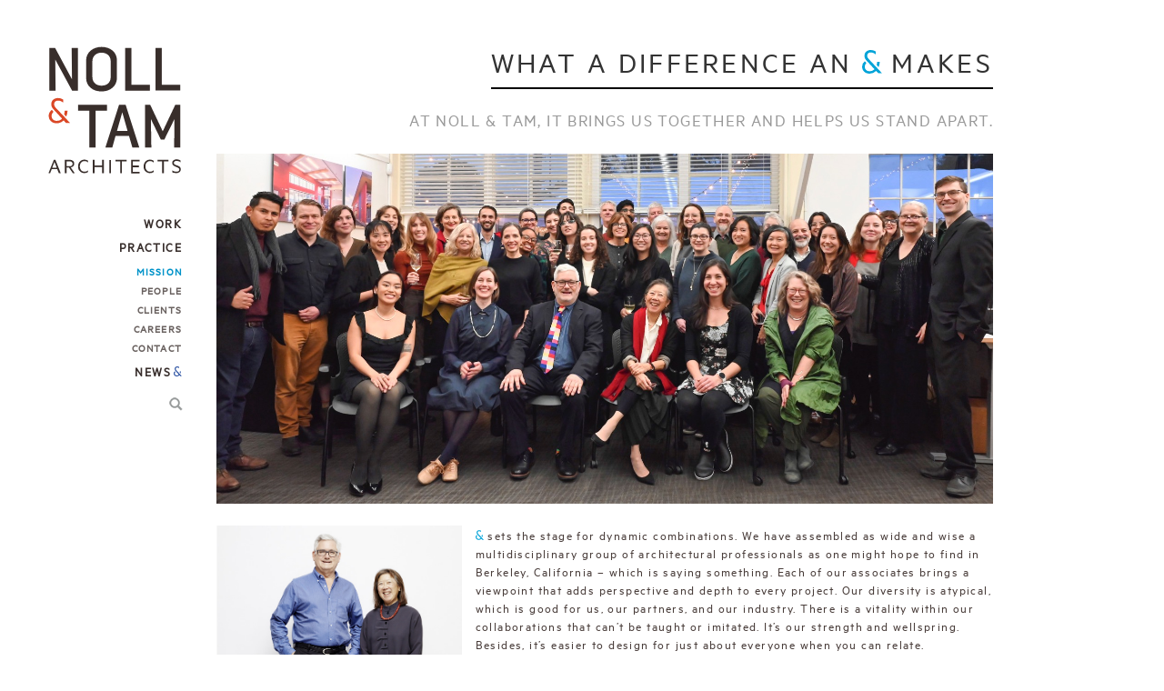

--- FILE ---
content_type: text/html; charset=UTF-8
request_url: https://www.nollandtam.com/whoweare/firm
body_size: 4731
content:
<!DOCTYPE html>
<html lang="en" dir="ltr">
  <head>

    <meta charset="utf-8" />
<meta name="description" content="Noll &amp; Tam champions inclusively, collaboration, and sustainable design, embracing diverse perspectives to create visionary, pragmatic, and deeply connected architecture." />
<link rel="canonical" href="https://www.nollandtam.com/whoweare/firm" />
<meta name="Generator" content="Drupal 10 (https://www.drupal.org)" />
<meta name="MobileOptimized" content="width" />
<meta name="HandheldFriendly" content="true" />
<meta name="viewport" content="width=device-width, initial-scale=1.0" />
<link rel="icon" href="/sites/default/files/favicon.ico" type="image/vnd.microsoft.icon" />

    <title>Mission | Noll &amp; Tam</title>
    <link rel="stylesheet" media="all" href="/sites/default/files/css/css_wj68AALp5yDDztEoZyntpDgsWvis6rLnSVjrEnyJlrs.css?delta=0&amp;language=en&amp;theme=nolltam&amp;include=eJxLrSjJyczL1k8pKi1IzNFLhXB18vJzckoSc_XTc_KTEnN0i0sqgcLpOsWVxSWpufpJicWpAJAXFnk" />
<link rel="stylesheet" media="all" href="/sites/default/files/css/css_Ufn1hAvwzkDbHZg387b2EqfqN7PG-2CeQyc4gMGLJ_s.css?delta=1&amp;language=en&amp;theme=nolltam&amp;include=eJxLrSjJyczL1k8pKi1IzNFLhXB18vJzckoSc_XTc_KTEnN0i0sqgcLpOsWVxSWpufpJicWpAJAXFnk" />

    

<script async src="https://www.googletagmanager.com/gtag/js?id=G-GJL6JE5DP2"></script>
<script>
  window.dataLayer = window.dataLayer || [];
  function gtag(){dataLayer.push(arguments);}
  gtag('js', new Date());

  gtag('config', 'G-GJL6JE5DP2');
</script>

<script>
function openNav() {
    document.getElementById("nav-bar").className = "nav-open";
}

function closeNav() {
    document.getElementById("nav-bar").className = "nav-closed";
}
</script>

  
  <style>
    @font-face {
font-family:'Metric Web';
src:url('/themes/nolltam/fonts/MetricWeb-Regular.eot');
src:url('/themes/nolltam/fonts/MetricWeb-Regular.eot?#iefix') format('embedded-opentype'),url('/themes/nolltam/fonts/MetricWeb-Regular.woff2') format('woff2'),url('/themes/nolltam/fonts/MetricWeb-Regular.woff') format('woff');
}

* {
font-family:  'Metric Web', Arial, sans-serif !important;
}

</style>


  </head>
  <body class="page-node-2 page-node-type-page path-node node-type-page">
    <a href="#main-content" class="visually-hidden focusable skip-link">
      Skip to main content
    </a>
    
      <div class="dialog-off-canvas-main-canvas" data-off-canvas-main-canvas>
    <div id="nav-bar" class="nav-closed">
  <a href="/" class="little-logo"><img src="/themes/nolltam/images/side-menu.svg" alt="Noll & Tam Architects" /></a>
  <a href="/" class="big-logo"><img src="/themes/nolltam/images/logo.svg" alt="Noll & Tam Architects" /></a>

<span onclick="closeNav()" class="close-menu"><img src="/themes/nolltam/images/close-menu.svg" alt="Menu" /></span>

  <div class="region region-primary">
    <nav role="navigation" aria-labelledby="block-nolltam-main-menu-menu" id="block-nolltam-main-menu">
            
  <h2 class="visually-hidden" id="block-nolltam-main-menu-menu">Main navigation</h2>
  

        
              <ul class="nav-menu">
                    <li class="leaf expanded">
        <span>Work</span>
                                <ul>
                    <li class="leaf collapsed">
        <a href="/featured-projects" data-drupal-link-system-path="featured-projects">Featured Projects</a>
              </li>
                <li class="leaf collapsed">
        <a href="/project-browser" data-drupal-link-system-path="project-browser">Project Browser</a>
              </li>
                <li class="leaf">
        <a href="/case-studies" data-drupal-link-system-path="case-studies">Case Studies</a>
              </li>
                <li class="leaf">
        <a href="/map" data-drupal-link-system-path="map">Map It</a>
              </li>
        </ul>
  
              </li>
                <li class="leaf expanded active-trail">
        <span>Practice</span>
                                <ul>
                    <li class="leaf active-trail">
        <a href="/whoweare/firm" data-drupal-link-system-path="node/2" class="is-active" aria-current="page">Mission</a>
              </li>
                <li class="leaf">
        <a href="/whoweare/people" data-drupal-link-system-path="whoweare/people">People</a>
              </li>
                <li class="leaf">
        <a href="/clients-and-partners" data-drupal-link-system-path="node/3">Clients</a>
              </li>
                <li class="leaf">
        <a href="/careers" data-drupal-link-system-path="node/281">Careers</a>
              </li>
                <li class="leaf">
        <a href="/contact" data-drupal-link-system-path="node/4">Contact</a>
              </li>
        </ul>
  
              </li>
                <li class="leaf">
        <a href="/information/news" data-drupal-link-system-path="information/news">News</a>
              </li>
        </ul>
  


  </nav>
<div class="views-exposed-form block block-views block-views-exposed-filter-blocksearch-page-1" data-drupal-selector="views-exposed-form-search-page-1" id="block-nolltam-exposedformsearchpage-1">
  
    
      <form action="/search" method="get" id="views-exposed-form-search-page-1" accept-charset="UTF-8">
  <div class="form--inline clearfix">
  <div class="js-form-item form-item form-type-textfield js-form-type-textfield form-item-search js-form-item-search form-no-label">
        <input placeholder="Search" data-drupal-selector="edit-search" type="text" id="edit-search" name="search" value="" size="30" maxlength="128" class="form-text" />

        </div>
<div data-drupal-selector="edit-actions" class="form-actions js-form-wrapper form-wrapper" id="edit-actions"><input data-drupal-selector="edit-submit-search" type="submit" id="edit-submit-search" value="Search" class="button js-form-submit form-submit" />
</div>

</div>

</form>

  </div>

  </div>


<span onclick="openNav()" class="open-menu"><img src="/themes/nolltam/images/open-menu.svg" alt="Menu" /></span>
</div>

<div class="main-container container">

    <section class="col-sm-12xxx">
      <a id="main-content"></a>
   
        <div class="region region-content">
    <div data-drupal-messages-fallback class="hidden"></div>
<div id="block-nolltam-content" class="block block-system block-system-main-block">
  
    
      <article class="node node--type-page node--view-mode-full">

  
    

  
  <div class="node__content">
    
            <div class="field field-name-body field-type-text-with-summary field-label-hidden field-item"><div class="case-study node-type-projects">
<div class="field-name-title">
<h2>What a difference an <span class="amp">&</span> makes</h2></div>
<div class="subtitle-box"><div class="field-name-field-subtitle">
<div class="field-item">At Noll & Tam, it brings us together and helps us stand apart.</div>
</div></div>

<div class="row">
<img src="/sites/default/files/2017Mission/NTA_STAFF2025.jpg" />
</div>


<div class="one-left float-less">
<p class="mobile-display">
<span class="amp">&</span> sets the stage for dynamic combinations. We have assembled as wide and wise a multidisciplinary group of architectural professionals as one might hope to find in Berkeley, California – which is saying something. Each of our associates brings a viewpoint that adds perspective and depth to every project. Our diversity is atypical, which is good for us, our partners, and our industry. There is a vitality within our collaborations that can’t be taught or imitated. It’s our strength and wellspring. Besides, it’s easier to design for just about everyone when you can relate.
</p>
<img src="/sites/default/files/2017Mission/2017Mission_02.jpg" />
</div>
<div class="two-right float-less">
<p class="desktop-display">
<span class="amp">&</span> sets the stage for dynamic combinations. We have assembled as wide and wise a multidisciplinary group of architectural professionals as one might hope to find in Berkeley, California – which is saying something. Each of our associates brings a viewpoint that adds perspective and depth to every project. Our diversity is atypical, which is good for us, our partners, and our industry. There is a vitality within our collaborations that can’t be taught or imitated. It’s our strength and wellspring. Besides, it’s easier to design for just about everyone when you can relate.
</p>
<p>
<span class="amp">&</span> transforms contradictions into greater possibilities and services.
</p>

<p>
We are champions for inclusiveness and uniqueness. We deliver the visionary in a ruthlessly pragmatic fashion. We leap into the unknown while being well-grounded with a service pedigree. We are mild-mannered in meetings and audacious in our art. All these things are true, collectively and alone. Realizing one’s potential starts with taking limitations less seriously.
</p>
<p>
<span class="amp">&</span> informs the work in unexpected ways. We have deep experience in a multitude of sectors. So, does that make us specialists or generalists? In the spirit of &, we say “both.” Insight into a specific category will take you far. But to really go places, take the known and make it strange again. Apply it where it never fit – until now. Frankly, we like it when contrary ideas rub against one another. It creates energy.
</p>
</div>


<div class="row">
<img src="/sites/default/files/2017Mission/2024Mission03.jpg" />
</div>
<div class="one-left">
<img src="/sites/default/files/2017Mission/amp.jpg" />
</div>
<div class="two-right">
<p>
<span class="amp">&</span> celebrates the uncommon things we all enjoy.
</p>
<p>
We have a passion for architecture and a keen sense of empathy. You can’t have both without being devoted to sustainable design. The things we value and enjoy connect us to our partners and our communities. They inspire designs that make us feel whole. Ever since our founding, the & has been bringing it all together. Our uncommon nature defines us and unites us, and does so in a wonderfully meaningful way. We celebrate this in everything we do, for the benefit of all.
</p>
</div>
<div class="row">
<img src="/sites/default/files/2017Mission/2024Mission04.jpg" />
</div>



<blockquote>
Uncommon Spaces for the Common Good.
</blockquote> 
</div></div>
      
  </div>

</article>

  </div>

  </div>


    </section>

</div>
	<footer>
        <div class="region region-footer">
    <div class="views-exposed-form block block-views block-views-exposed-filter-blocksearch-page-1" data-drupal-selector="views-exposed-form-search-page-1" id="block-nolltam-exposedformsearchpage-1-2">
  
    
      <form action="/search" method="get" id="views-exposed-form-search-page-1" accept-charset="UTF-8">
  <div class="form--inline clearfix">
  <div class="js-form-item form-item form-type-textfield js-form-type-textfield form-item-search js-form-item-search form-no-label">
        <input placeholder="Search" data-drupal-selector="edit-search" type="text" id="edit-search--2" name="search" value="" size="30" maxlength="128" class="form-text" />

        </div>
<div data-drupal-selector="edit-actions" class="form-actions js-form-wrapper form-wrapper" id="edit-actions--2"><input data-drupal-selector="edit-submit-search-2" type="submit" id="edit-submit-search--2" value="Search" class="button js-form-submit form-submit" />
</div>

</div>

</form>

  </div>

  </div>

		<ul>
			<li><a href="/">Home</a></li>
			<li><a href="/featured-projects">Work</a></li>
			<li><a href="/whoweare/people">Practice</a></li>
			<li><a href="/information/news">News</a></li>
			<li><a href="/contact">Contact/Employment</a></li>
		</ul>
		<div id="social">
			<a href="https://www.facebook.com/nollandtam/" id="footer-fb">Facbook</a>
			<a href="https://www.linkedin.com/company/noll-&-tam-architects/" id="footer-linked">LinkedIn</a>
			<a href="https://www.instagram.com/nollandtam/" id="footer-inst">Instagram</a>

		</div>
	</footer>
	



  </div>

    
    <script type="application/json" data-drupal-selector="drupal-settings-json">{"path":{"baseUrl":"\/","pathPrefix":"","currentPath":"node\/2","currentPathIsAdmin":false,"isFront":false,"currentLanguage":"en"},"pluralDelimiter":"\u0003","suppressDeprecationErrors":true,"data":{"extlink":{"extTarget":true,"extTargetAppendNewWindowLabel":"(opens in a new window)","extTargetNoOverride":false,"extNofollow":false,"extNoreferrer":false,"extFollowNoOverride":false,"extClass":"0","extLabel":"(link is external)","extImgClass":false,"extSubdomains":false,"extExclude":"","extInclude":"","extCssExclude":"","extCssInclude":"","extCssExplicit":"","extAlert":false,"extAlertText":"This link will take you to an external web site. We are not responsible for their content.","extHideIcons":false,"mailtoClass":"0","telClass":"0","mailtoLabel":"(link sends email)","telLabel":"(link is a phone number)","extUseFontAwesome":false,"extIconPlacement":"append","extFaLinkClasses":"fa fa-external-link","extFaMailtoClasses":"fa fa-envelope-o","extAdditionalLinkClasses":"","extAdditionalMailtoClasses":"","extAdditionalTelClasses":"","extFaTelClasses":"fa fa-phone","whitelistedDomains":[],"extExcludeNoreferrer":""}},"ajaxTrustedUrl":{"\/search":true},"user":{"uid":0,"permissionsHash":"52240fe4896aadca251d09dd992f147185d2701af409808b762183cef5a179aa"}}</script>
<script src="/sites/default/files/js/js_3-c6Y53v_jsDmr29GdDIPS5nShSsFcQj06MTNbh3gnM.js?scope=footer&amp;delta=0&amp;language=en&amp;theme=nolltam&amp;include=eJxLrSjJyczL1k8pKi1IzNFLhXABZm4I5A"></script>




<script src="https://ajax.googleapis.com/ajax/libs/jquery/3.2.1/jquery.min.js"></script>

<script>
$(document).ready(function(){

$(".nav-menu .expanded ul").hide();
$(".front #nav-bar #search-block-form--2").hide();
$(".nav-menu .expanded.active-trail ul").show();

$(".node-type-projects .nav-menu .expanded.first ul").show();
$(".node-type-staff .nav-menu .expanded#practice-link ul").show();
$(".page-taxonomy-term .nav-menu .expanded.first ul").show();





 $(".nav-menu .leaf.expanded span").bind("click", function(event){

$(".front #nav-bar #search-block-form--2").show();


  if($('.nav-menu .expanded ul').is(':visible')) {
  $(this).next('ul').slideToggle();
} else {
  $(".nav-menu .expanded ul").slideUp();
  $(this).next('ul').slideToggle();
}
});


});

</script>


  </body>
</html>


--- FILE ---
content_type: text/css
request_url: https://www.nollandtam.com/sites/default/files/css/css_Ufn1hAvwzkDbHZg387b2EqfqN7PG-2CeQyc4gMGLJ_s.css?delta=1&language=en&theme=nolltam&include=eJxLrSjJyczL1k8pKi1IzNFLhXB18vJzckoSc_XTc_KTEnN0i0sqgcLpOsWVxSWpufpJicWpAJAXFnk
body_size: 27548
content:
/* @license GPL-2.0-or-later https://www.drupal.org/licensing/faq */
body,h1,h2,h3,h4,h5,h6,.h1,.h2,.h3,.h4,.h5,.h6{font-family:'Metric Web',Arial,sans-serif;letter-spacing:.1em}body{padding-top:50px;font-size:14px;}.nav-menu ul{display:none;}#nav-bar{position:absolute;text-align:right;width:150px;margin-left:24px;}.open-menu,.close-menu,.little-logo{display:none;}.main-container img{width:100%;}h2,.page-title{font-size:1.43em;text-transform:uppercase;}p{font-size:1em;}.col-sm-1,.col-sm-2,.col-sm-3,.col-sm-5,.col-sm-7,.col-sm-8,.col-sm-9,.col-sm-10,.col-sm-11{padding-right:12px;padding-left:12px}.col-sm-12{padding:0px;margin-left:12px;width:calc(100% - 24px);}#footer-fb,#footer-twit,#footer-inst,#footer-linked{float:left;background:url(/themes/nolltam/images/twitter.svg) no-repeat;display:block;width:37px;height:37px;text-indent:-999em;margin-right:1px;background-size:contain;}#footer-fb{background:url(/themes/nolltam/images/fb.svg) no-repeat;background-size:contain;}#footer-inst{background:url(/themes/nolltam/images/insta.svg) no-repeat;background-size:contain;}#footer-linked{background:url(/themes/nolltam/images/linked.svg) no-repeat;background-size:contain;}footer ul li{float:left;display:inline;list-style:none;}footer #social{float:right;margin-top:50px;margin-right:212px;padding-bottom:100px;}footer{}.nav-menu ul{width:160px;padding:0px;}.nav-menu li,.nav-menu li span.nolink,.region-sidebar-first .menu.nav li,.region-sidebar-first .menu.nav li span.nolink{list-style:none;padding-bottom:6px;display:block;cursor:pointer}.nav-menu a,.nav-menu,.region-sidebar-first .menu.nav a,.region-sidebar-first .menu.nav{text-transform:uppercase;color:#382e2c;font-size:1em;letter-spacing:.1em;font-weight:bold;}.region-sidebar-first .menu.nav a,.region-sidebar-first .menu.nav{color:#9ea2a2;}.nav-menu a.active-trail,.region-sidebar-first .menu.nav a.active-trail,.page-taxonomy-term .nav-menu a.browser-link,.node-type-projects .nav-menu a.browser-link,.node-type-staff .region-sidebar-first .menu.nav span.active-trail,.node-type-staff .nav-menu a.people-link,.node-type-news .nav-menu li.last li.last a,.node-type-staff #practice-link li:nth-of-type(2) a{color:#382E2C;}.nav-menu a.active,.region-sidebar-first .menu.nav a.active,.node-type-staff .region-sidebar-first .menu.nav a.active-trail a.active{color:#0093C9;}.page-whoweare-people-principals .nav-menu a.active,.page-whoweare-people-associate-principals .nav-menu a.active,.page-whoweare-people-architectural-staff .nav-menu a.active,.page-whoweare-people-administrative-staff .nav-menu a.active,.page-whoweare-people-associates .nav-menu a.active{color:#382E2C;}.region-sidebar-first .menu.nav li ul{position:absolute;left:-999em;opacity:0;max-height:0px;transition:max-height,opacity .5s ease-in-out;}.region-sidebar-first .menu.nav li.active-trail ul,.path-whoweare .region-sidebar-first .menu.nav li.active ul{opacity:1;height:auto;max-height:600px;transition:max-height,opacity .5s ease-in-out;position:relative;left:0em;}.page-node-310 #block-menu-menu-sub-menu,.page-node-308 #block-menu-menu-sub-menu,.page-node-345 #block-menu-menu-sub-menu,.page-node-550 #block-menu-menu-sub-menu{display:none;}.page-node-345 .nav-menu li.first a.case-study-nav,.page-node-310 .nav-menu li.first a.case-study-nav,.page-node-550 .nav-menu li.first a.case-study-nav,.page-node-308 .nav-menu li.first a.case-study-nav{color:#382E2C;}.page-node-345 .nav-menu li.first a.browser-link,.page-node-550 .nav-menu li.first a.browser-link,.page-node-310 .nav-menu li.first a.browser-link,.page-node-308 .nav-menu li.first a.browser-link{color:#9ea2a2;}.nav-menu li li a,.region-sidebar-first .menu.nav li li a{color:#9ea2a2;font-size:.875em;letter-spacing:.1em;}#nav-bar img{margin-bottom:3em;width:100%;}.nav::after{}.region-sidebar-first{margin-top:100px;}footer ul a{color:#9ea2a2;text-transform:uppercase;font-size:1em;}footer ul a:hover{color:#0093C9;text-decoration:none;}footer ul li{margin-right:3em;}footer{margin-top:120px;}.agg-page div.text-on-top{position:absolute;right:1em;width:100%;text-align:right;}.path-frontpage .overlay-text.home-top{position:absolute;width:100%;text-align:right;background:none;bottom:auto;margin-left:0px;height:auto;overflow:hidden;z-index:99;text-shadow:1px 1px 1px rgba(0,0,0);text-shadow:none;}.text-on-top h1,.text-on-top h2,.text-on-top p{color:white;text-transform:uppercase;font-size:1em;border-bottom:2px solid white;display:inline-block;margin:.5em 0em;width:auto;}.text-on-top h2{max-width:33.3%;width:auto;display:inline-block;}.text-on-top p{font-size:.857em;border-bottom:none;display:block;width:33.3%;max-width:33.3%;margin-left:66%}.path-frontpage .views-row-1 .overlay-text.home-top h2{color:white;text-transform:uppercase;font-size:2.57em;border-bottom:3px solid white;display:inline-block;width:auto;max-width:80%;}.path-frontpage .view-case-studies-home .views-row-1 .overlay-text.home-top h2{font-size:1.43em;}.path-frontpage .overlay-text.home-top h2{color:white;text-transform:uppercase;border-bottom:2px solid white;font-size:1.43em;max-width:33.3%;width:auto;display:inline-block;text-align:right;float:none;font-weight:normal;width:100%;max-width:70%;float:right;}.path-frontpage .overlay-text.home-top h2{width:auto;}.path-frontpage .overlay-text.home-top a{color:white;}.agg-page img{margin-bottom:1em;padding:0 .5em;height:auto;}.overlay-text{border-top:2px solid white;background:url(/themes/nolltam/images/white-clear.png);position:absolute;bottom:1em;height:20%;overflow:hidden;margin:0px;width:calc(100% - 4.8%);width:calc(100% - 1.5em);padding-left:1em;}.view-project-browser.view-display-id-page_2 .views-row-1 .overlay-text h2,.view-project-browser.view-display-id-page_4 .views-row-1 .overlay-text h2,.view-project-browser.view-display-id-page_3 .views-row-1 .overlay-text h2{font-size:2.1em;margin-top:12px;}.view-project-browser.view-display-id-page_2 .views-row-2 .overlay-text h2,.view-project-browser.view-display-id-page_2 .views-row-3 .overlay-text h2,.view-project-browser.view-display-id-page_2 .views-row-4 .overlay-text h2,.view-project-browser.view-display-id-page_2 .views-row-5 .overlay-text h2,.view-project-browser.view-display-id-page_4 .views-row-2 .overlay-text h2,.view-project-browser.view-display-id-page_4 .views-row-3 .overlay-text h2,.view-project-browser.view-display-id-page_4 .views-row-4 .overlay-text h2,.view-project-browser.view-display-id-page_4 .views-row-5 .overlay-text h2,.view-project-browser.view-display-id-page_3 .views-row-2 .overlay-text h2,.view-project-browser.view-display-id-page_3 .views-row-3 .overlay-text h2,.view-project-browser.view-display-id-page_3 .views-row-4 .overlay-text h2,.view-project-browser.view-display-id-page_3 .views-row-5 .overlay-text h2{font-size:1.43em;}.view-project-browser.view-display-id-page_2 .views-row-1 .overlay-text p,.view-project-browser.view-display-id-page_2 .views-row-2 .overlay-text p,.view-project-browser.view-display-id-page_2 .views-row-3 .overlay-text p,.view-project-browser.view-display-id-page_2 .views-row-4 .overlay-text p,.view-project-browser.view-display-id-page_2 .views-row-5 .overlay-text p,.view-project-browser.view-display-id-page_4 .views-row-1 .overlay-text p,.view-project-browser.view-display-id-page_4 .views-row-2 .overlay-text p,.view-project-browser.view-display-id-page_4 .views-row-3 .overlay-text p,.view-project-browser.view-display-id-page_4 .views-row-4 .overlay-text p,.view-project-browser.view-display-id-page_4 .views-row-5 .overlay-text p,.view-project-browser.view-display-id-page_3 .views-row-1 .overlay-text p,.view-project-browser.view-display-id-page_3 .views-row-2 .overlay-text p,.view-project-browser.view-display-id-page_3 .views-row-3 .overlay-text p,.view-project-browser.view-display-id-page_3 .views-row-4 .overlay-text p,.view-project-browser.view-display-id-page_3 .views-row-5 .overlay-text p{font-size:.857em;}.view-project-browser.view-display-id-page_2 .views-row-1 .overlay-text p,.view-project-browser.view-display-id-page_4 .views-row-1 .overlay-text p,.view-project-browser.view-display-id-page_3 .views-row-1 .overlay-text p{font-size:1.43em;}.overlay-text p{font-size:.857em;border-bottom:none;display:block;width:100%;max-width:100%;text-transform:uppercase;color:#382e2c;clear:right;float:right;text-align:right;margin-top:-5px;}.overlay-text h2{border-bottom:2px solid #382E2C;display:inline-block;text-align:right;float:right;font-weight:bold;font-size:1em;}.overlay-text a{color:#382E2C;}.overlay-text h2 a{color:#382E2C;}.node-type-projects .field-name-field-photo img{width:auto;}.node-type-staff .field-name-field-bio-photo img,.node-type-news .field-name-body-photo img{width:auto;height:auto;}.node-type-news .field-name-field-teaser-photo img,.node-type-news .field-name-field-article-photo img{width:100%;height:auto;}.node-type-projects h1.page-title,.node-type-projects .field--name-title h2,.node-type-news h1.page-title,.view-map-search .view-header h2{font-weight:bold;font-size:2.57em;border-bottom:2px solid #382E2C;padding-bottom:12px;display:inline-block;margin-bottom:18px;}.node-type-news .field--name-title,.node-type-projects .field--name-title,.view-map-search .view-header .field-name-title{text-align:right;}.node-type-news .field-name-field-subtitle,.node-type-projects .field-name-field-subtitle .field-item,.node-type-projects .field-name-field-subtitle.field-item{width:85%;text-transform:uppercase;float:right;}.node-type-projects .field-name-field-subtitle,.node-type-news .field-name-field-subtitle,.view-map-search .view-header .field-name-field-subtitle{text-align:right;width:100%;font-size:1.43em;color:#999;padding-bottom:60px;margin-top:12px;}.view-map-search .view-header .field-name-field-subtitle{text-transform:uppercase;margin-bottom:22px;}.node-type-projects .field-name-field-body,.node-type-news .field-name-field-body{clear:right;float:right;width:66% !important;padding-left:0px !important;}.node-type-news .field-name-field-body{margin-bottom:24px;}.node-type-projects .field-name-field-body p,.case-study p,.node-type-news .field-name-field-body p{color:#999;color:#493D3A;font-size:1em;margin-top:24px;text-align:left;}.node-type-projects .field-name-field-body-image-photo img,.two-right img,.two-left img{height:auto;width:100% !important;margin:5px 0 0 0;}.two-right img,.two-left img{width:99%;padding:0px;margin-bottom:24px;}.node-type-projects .field-name-field-body-image-photo{float:right;padding-right:0px;}.node-type-projects .field-group-div.group-details,.one-left,.one-right{width:33.33333%;float:left;text-align:right;margin-top:-15px;}.one-left,.one-right{position:relative;min-height:1px;padding-right:15px;}.one-right{margin-top:0px;}.two-left img{margin:0px;}.node-type-projects .field-group-div .field-group-div .field-group-format-toggler{display:none;}.node-type-projects .field-name-field-pullquote,.case-study .caption{clear:both;}.node-type-projects .field-name-field-project-details h4,.node-type-projects .field-name-field-team h4,.field-name-field-side-text h4,.field-name-field-source h4,.field-name-field-related-press h4,.case-study h4{font-size:.857em;margin:0px;color:#999;text-transform:uppercase;}.field-name-field-related-press h4 a{color:#999;}.field-name-field-related-press h4{margin-bottom:1em;}.field-name-field-related-press p{font-size:.857em;margin:0px;color:#999;text-transform:uppercase;margin-bottom:12px;}.field-name-field-related-press p a{color:#999;}.node-type-projects .field-name-field-project-details h5,.node-type-projects .field-name-field-team h5,.field-name-field-side-text h5,.field-name-field-source h5,.case-study h5,.field-name-field-selected-project h5{font-size:.657em;margin:0px 0px 12px 0px;color:#999;text-transform:uppercase;text-align:right;}.node-type-projects .field-name-field-project-details .field-label,.node-type-projects .field-name-field-team .field-label,.field-name-field-side-text field-label,.field-name-field-source field-label,.case-study label{color:#382E2C;text-transform:uppercase;border-bottom:1px solid #382E2C;display:inline-block;font-size:.857em;margin-bottom:15px;font-size:13px;font-weight:bold;}.field-name-field-related-press .field-label{color:#382E2C;text-transform:uppercase;border-bottom:1px solid #382E2C;display:inline-block;font-size:.857em;margin-bottom:15px;font-weight:bold;margin-top:24px;}.node-type-projects .field-name-field-team .field-label,.case-study label,.field-name-field-side-text label,.field-name-field-source label{margin-top:24px;}.pager__items{width:100%;}.field-slideshow-pager a{display:block;background:white;opacity:.6;width:20px;height:20px;border-radius:50%;color:white;text-align:center;display:inline-block;margin-right:12px;border:1px solid #adadad;}.field-slideshow-pager a.activeSlide{opacity:1;}.field-slideshow-pager{position:absolute;margin-top:-60px;z-index:997;width:100%;margin-left:15px;}.node-type-projects .field-slideshow{margin-bottom:26px;}.node-type-projects .field-name-field-pullquote,.case-study .caption,.node-type-news .caption{clear:right;float:right;width:60%;margin-top:48px;}.case-study .caption{width:99%;margin-top:-24px;margin-bottom:24px;margin-right:0px;}.node-type-projects .field-name-field-pullquote p,.node-type-projects .field-name-field-pullquote div,.node-type-projects .case-study .caption p,.node-type-projects .case-study .caption div,.node-type-news .caption,.node-type-news .caption div{color:#333;color:#493D3A;font-size:1em;text-transform:uppercase;text-align:right;margin-bottom:0px;}.case-study .caption p{margin-right:0px;}.node-type-news .caption div,.node-type-projects .field-name-field-pullquote div,.node-type-projects .case-study .caption div{color:#333;color:#493D3A;font-size:1em;}.node-type-projects .field-name-field-similar-projects{display:inline-block;text-align:right;}.node-type-projects .field-group-div.group-footer{clear:both;overflow:hidden;padding-top:24px;}.node-type-projects .field-name-field-similar-projects .field-label{font-weight:bold;border-bottom:1px solid #382E2C;color:#382E2C;display:inline-block;font-size:1em;font-size:13px;}.node-type-projects  .field-name-field-similar-projects a{color:#999;}.node-type-projects  .field-name-field-similar-projects{text-transform:uppercase;color:#999;width:15%;font-size:.857em;}.node-type-projects .field-name-field-similar-projects .field-item{margin-top:12px;}.two-right,.two-left{width:66.66666%;float:left;position:relative;min-height:1px;padding-left:0px;padding-right:0px;}.two-left,.one-left{clear:left;}.case-study .field.field-name-field-body{width:100% !important;}.case-study .field-name-field-body{padding:0px;}.case-study blockquote{color:#0093C9;text-align:center;width:50%;margin:48px auto;border-top:2px solid #0093C9;border-bottom:2px solid #0093C9;font-size:2.57em;border-left:0px;padding:24px 0px;}.case-study blockquote span{display:block;font-size:.75em;}.case-study .row img{width:auto;float:left;width:100%;}.case-study .row img.span-2{width:33.33333%;}.case-study .row{clear:both;}.case-study .row img.span-1{width:15.77777777%;margin-right:1%;}.case-study .row img.span-1:last-child{margin-right:0%;}.case-study .row{margin:0;}.case-study .row img.span-4{width:66.6666%;}.case-study .field-name-field-body h2{text-align:right;font-weight:bold;font-size:1.75em;border-bottom:2px solid #382E2C;display:inline-block;float:right;width:66.66666%;margin-top:24px;}.case-study .field-name-field-body h2:after{content:'';display:block;clear:right;}.two-left .caption{width:66.6666%;}.one-right{padding-right:0px;padding-left:15px;}.case-study div.span-2{width:32.3333%;float:left;margin-right:1%;}.page-node-2 .field-name-field-subtitle:after{content:'';height:24px;display:block;clear:both;}.node-type-projects .field-name-field-subtitle,.view-map-search .view-header .field-name-field-subtitle{height:90px;height:125px;height:auto;}.node-type-projects .field-name-field-subtitle,.node-type-news .field-name-field-subtitle,.view-map-search .view-header .field-name-field-subtitle{margin-top:0px;}.view-project-browser.view-display-id-page_4 .col-sm-4.views-row-1,.view-project-browser.view-display-id-page_2 .col-sm-4.views-row-1,.view-project-browser.view-display-id-page_3 .col-sm-4.views-row-1,.path-frontpage .col-sm-4.views-row-1{width:100%;}.path-frontpage .view-home-views .col-sm-4.views-row-1{width:33.33333333333%;}.path-frontpage .col-sm-4.views-row-1{margin-bottom:24px;}.view-project-browser.view-display-id-page_2 .col-sm-4.views-row-2,.view-project-browser.view-display-id-page_2 .col-sm-4.views-row-3,.view-project-browser.view-display-id-page_2 .col-sm-4.views-row-4,.view-project-browser.view-display-id-page_2 .col-sm-4.views-row-5,.view-project-browser.view-display-id-page_4 .col-sm-4.views-row-2,.view-project-browser.view-display-id-page_4 .col-sm-4.views-row-3,.view-project-browser.view-display-id-page_4 .col-sm-4.views-row-4,.view-project-browser.view-display-id-page_4 .col-sm-4.views-row-5,.view-project-browser.view-display-id-page_3 .col-sm-4.views-row-2,.view-project-browser.view-display-id-page_3 .col-sm-4.views-row-3,.view-project-browser.view-display-id-page_3 .col-sm-4.views-row-4,.view-project-browser.view-display-id-page_3 .col-sm-4.views-row-5,.path-frontpage .col-sm-6{width:50%;}.path-whoweare .views-field-field-grid-photo img{width:100%;height:auto;}.staff-text{position:absolute;right:24px;margin-top:0px;text-align:right;width:50%;margin-right:1em;}.path-whoweare .views-row{padding:12px;}.path-whoweare .staff-text h2{font-weight:bold;border-bottom:2px solid #382E2C;display:inline-block;margin-bottom:0px;}.path-whoweare .staff-text h4{font-size:1em;width:50%;display:block;margin-left:50%;}.path-whoweare .staff-text h2 span{font-weight:normal;font-size:1em;}.path-whoweare .staff-text a{color:#382E2C;}.path-whoweare .staff-text{text-align:right;}footer{clear:both;padding-top:50px;margin-top:0px;}.node-type-staff .col-sm-4 img{width:100%;}.region-sidebar-first{background:none;border:none;}.node-type-staff #block-menu-menu-staff-menu h2{display:none;}.well.region-sidebar-first{box-shadow:none;-webkit-box-shadow:none;padding:0px;border-radius:0px;margin-left:24px;width:200px;}#block-menu-menu-staff-menu,#block-menu-menu-sub-menu{border-top:2px solid #9ea2a2;border-bottom:2px solid #9ea2a2;padding-top:24px;padding-bottom:24px;font-size:.857em;}#block-nolltam-exposedformsearchpage-1-2{margin-top:50px;width:150px;margin-left:50px;float:left;}footer ul{float:left;margin-top:55px;}.menu.nav li{width:200px;}.menu.nav li  ul li{margin-left:-40px;}.well.region-sidebar-first{width:176px;margin-left:24px;}.menu.nav li{width:200px;margin-left:-8px;}.menu.nav li ul li{width:184px;}#block-menu-menu-staff-menu li{width:184px;}.nav>li>a:hover,.nav>li>a:focus{background-color:white;}.search-info{display:none;}.node-type-staff .field--name-title{color:#2A51A3;text-transform:uppercase;font-weight:bold;border-bottom:2px solid #2A51A3;font-size:1.43em;margin-top:-5px;display:block;}.node-type-staff .field-name-field-position-title{color:#2A51A3;text-transform:uppercase;font-size:1em;display:inline-block;text-align:right;}.node-type-staff .col-sm-4:first-of-type{text-align:right;padding-right:12px;}.group-staff-name{background:url(/themes/nolltam/images/purple.svg) no-repeat;background-size:contain;display:inline-block;padding-left:60px;}.node-type-staff .field-name-field-designations{color:#2A51A3;text-transform:uppercase;font-size:1em;display:inline-block;}.node-type-staff .field-name-field-designations.field-item:before{content:' | ';display:inline-block;margin-left:0px;padding-right:5px;}.page-node-309.node-type-staff .field-name-field-designations.field-item:before{content:'';padding-right:0px;}.node-type-staff .field-name-field-selected-project .field-label{margin-top:48px;text-transform:uppercase;margin-bottom:12px;color:#382E2C;font-weight:normal;}.node-type-staff .field-name-field-selected-project li{text-transform:uppercase;color:#9EA2A2;font-size:1em;margin-bottom:15px;list-style:none;}.node-type-staff .col-sm-4:nth-child(3){padding-left:12px;}.node-type-staff .field-name-field-bio{color:#9EA2A2;font-size:1em;}.node-type-staff .field-name-field-pullquote{color:#2A51A3;font-weight:bold;text-transform:uppercase;margin-bottom:12px;}.node-type-staff .menu-color-2 .field-name-field-position-title,.node-type-staff .menu-color-2 .field-name-field-pullquote,.node-type-staff .menu-color-2 .field-name-field-designations,.node-type-staff .menu-color-2 .field--name-title,.node-type-staff .menu-color-2 .group-selectedprojects a:hover{color:#E2231A;}.menu-color-2 .group-staff-name{background:url(/themes/nolltam/images/red.svg) no-repeat;background-size:contain;}.node-type-staff  .menu-color-2 .field--name-title{border-bottom:2px solid #E2231A;}.node-type-staff .menu-color-4 .field-name-field-position-title,.node-type-staff .menu-color-4 .field-name-field-pullquote,.node-type-staff .menu-color-4 .field-name-field-designations,.node-type-staff .menu-color-4 .field--name-title,.node-type-staff .menu-color-4 .group-selectedprojects a:hover{color:#0093C9;}.menu-color-4 .group-staff-name{background:url(/themes/nolltam/images/blue.svg) no-repeat;background-size:contain;}.node-type-staff  .menu-color-4 .field--name-title{border-bottom:2px solid #0093C9;}.node-type-staff .menu-color-5 .field-name-field-position-title,.node-type-staff .menu-color-5 .field-name-field-pullquote,.node-type-staff .menu-color-5 .field-name-field-designations,.node-type-staff .menu-color-5 .field--name-title,.node-type-staff .menu-color-5 .group-selectedprojects a:hover{color:#AAAD00;}.menu-color-5 .group-staff-name{background:url(/themes/nolltam/images/green.svg) no-repeat;background-size:contain;}.node-type-staff  .menu-color-5 .field--name-title{border-bottom:2px solid #AAAD00;}.node-type-staff .menu-color-6 .field-name-field-position-title,.node-type-staff .menu-color-6 .field-name-field-pullquote,.node-type-staff .menu-color-6 .field-name-field-designations,.node-type-staff .menu-color-6 .field--name-title,.node-type-staff .menu-color-6 .group-selectedprojects a:hover{color:#FFB600;}.menu-color-6 .group-staff-name{background:url(/themes/nolltam/images/yellow.svg) no-repeat;background-size:contain;}.node-type-staff  .menu-color-6 .field--name-title{border-bottom:2px solid #FFB600;}.glyphicon-search:before{color:#9EA2A2;}#views-exposed-form-search-page-1 input,views-exposed-form-search-page-1 button{border-radius:0px;}#views-exposed-form-search-page-1 input{text-transform:uppercase;}#views-exposed-form-search-page-1 button{border-left:0px;}.staff-text h1,.staff-text p,.staff-text .views-field-field-quote{color:white;padding-left:24px;text-transform:uppercase;border-bottom:2px solid white;width:90%;margin-left:10%;padding-bottom:12px;}.staff-quote .staff-text{width:auto;}.staff-text p{padding-top:24px;}.menu.nav li{width:150px;margin:0px;}#block-menu-menu-staff-menu li{width:150px;}.well.region-sidebar-first{width:150px;margin-left:0px;}.nav-menu ul{width:150px;margin-left:-40px;}.menu.nav li ul li{width:150px;}#block-menu-menu-sub-menu .menu.nav li a,#block-menu-menu-staff-menu .menu.nav li a{padding-right:0px;padding-left:0px;}.col-sm-6{padding:0px 12px;}.col-sm-4{padding:0px 12px;}.view-project-browser .col-sm-4,.path-frontpage .col-sm-6{margin-bottom:12px;}.path-frontpage .col-sm-4,.path-frontpage .col-sm-6{margin-bottom:24px;}.col-sm-4 img,.path-frontpage .col-sm-6 img{padding:0px;}.node-type-staff .region-content{min-height:1200px;margin-top:64px;}.logged-in.node-type-staff .region-content{margin-top:54px;}#search-block-form input{box-shadow:none;}.pager__items li a,.pager__items li.is-active a{background:none;border:none;color:#9EA2A2;}.pager__items li.is-active a{font-weight:bold;color:#382E2C;}.pager__items>.is-active>a,.pager__items>.is-active>span,.pager__items>.is-active>a:hover,.pager__items>.is-active>span:hover,.pager__items>.is-active>a:focus,.pager__items>.is-active>span:focus{background-color:#eee;}.pager__items>li:first-child>a,.pager__items>li:first-child>span{border-bottom-left-radius:0px;border-top-left-radius:0px}.pager__items>li:last-child>a,.pager__items>li:last-child>span{border-top-right-radius:0px;border-bottom-right-radius:0px}.path-whoweare .region-content{min-height:750px;}h2 a:hover{text-decoration:none;}#nav-bar{margin-left:50px;width:150px;}.main-container{padding:0px !important;max-width:1500px;margin-left:238px !important;width:calc(100% - 426px) !important;min-height:1100px;}footer ul{margin-left:12px;}@media screen and (min-width:1951px){.main-container{margin:0px auto;margin-left:calc(50% - 647px) !important;}#nav-bar{left:calc(50% - 862px);}footer{width:1900px;margin-left:calc(50% - 862px);}}.page-node-3 .field--name-title,.page-node-4 .field--name-title,.page-node-2 .field--name-title .field-items{display:none;}#client-list ul,#partner-list ul{list-style:none;margin-left:-40px;font-size:1em;}#client-list h2,#partner-list h2{background:url(/themes/nolltam/images/red.svg) no-repeat;background-size:contain;color:#E2231A;display:inline-block;padding-left:48px;height:48px;margin-top:64px;}#client-list ul,#partner-list ul{border-left:2px solid #E2231A;margin:0px;padding:0px;padding-left:24px;}#partner-list h2{background:url(/themes/nolltam/images/green.svg) no-repeat;color:#AAAD00;background-size:contain;}#partner-list ul{border-left:2px solid #AAAD00;}#client-list .middle-list{margin-top:122px;}#partner-list ul li,#client-list ul li{margin-bottom:12px;}.page-node-4 h2{margin-top:0px;}.page-node-4 .region-content{margin-top:64px;}.page-node-4 h2,.page-node-4 p.address,p.address a{color:#DC4405;}.page-node-4 .region-content h2{font-weight:bold;border-bottom:1px solid #DC4405;display:inline-block;}.page-node-4 .col-sm-4:first-of-type{text-align:right;}.page-node-4 p{color:#999;}.page-node-4 .region-content .col-sm-4:last-of-type h2{font-weight:normal;border-bottom:0px;display:inline-block;padding-right:48px;}.amp{display:inline-block;background:url(/themes/nolltam/images/blue.svg) no-repeat center;background-size:contain;color:transparent;}.page-node-2 .node-type-projects .field-name-field-subtitle .field-item{width:100%;}.page-node-2 .case-study blockquote{width:65%;}.page-node-2 .two-right p{margin-top:0px;padding-top:0px;}.page-node-2 .two-right,.page-node-2 .one-left{margin:24px 0px;}.page-node-2 .case-study .row img.span-2:first-of-type{width:25.8%;}.page-node-2 .case-study .row img.span-2:nth-of-type(2){width:29%;margin:0px 12px;}.page-node-2 .case-study .row img.span-2:nth-of-type(3){width:42.8%;}.path-whoweare .col-sm-4{padding-top:0px;padding-bottom:12px;}.path-frontpage .dark .overlay-text a{color:#382E2C;text-shadow:none;}.path-frontpage .dark .overlay-text a{border-bottom:2px solid #382E2C;}a:focus,a:active,button,input[type="reset"]::-moz-focus-inner,input[type="button"]::-moz-focus-inner,input[type="submit"]::-moz-focus-inner,select::-moz-focus-inner,input[type="file"] > input[type="button"]::-moz-focus-inner{outline:none !important;}.bottom-text{position:absolute;right:1em;text-align:right;height:auto;z-index:99;color:white;text-transform:uppercase;font-size:1.5em;bottom:.3em;margin-right:1em;margin-bottom:.5em;}.path-frontpage .staff-quote img{height:auto;}.page-information-news .col-sm-4{margin-bottom:12px;}.path-whoweare .col-sm-4{margin-bottom:12px;}.field-name-field-staff-involved{clear:left;float:right;width:66%;}.field-name-field-staff-involved .node-staff{width:230px;margin-left:0px;margin-right:12px;float:left;overflow:hidden;}.field-name-field-similar-projects{margin-left:18%;}.node-type-projects .node-staff h1.page-title,.node-type-news .node-staff h1.page-title,.node-type-projects .node-staff .field--name-title h2,.node-type-news .node-staff h2{font-weight:bold;border-bottom:1px solid #DC4405;color:#DC4405;display:inline-block;font-size:1em;padding-bottom:0px;margin-bottom:0px;}.node-type-projects .node-staff .field-name-field-position-title,.node-type-news .node-staff .field-name-field-position-title{text-transform:uppercase;color:#DC4405;display:block;text-align:right;}.overlay-text{padding-right:1.5em;}.path-frontpage .overlay-text.home-top h2{margin-right:1em;}.node-type-staff .col-sm-4 img{padding:0px;}.node-type-projects .field-name-field-body-image-photo{margin-top:20px;}.node-type-projects .field-group-div.group-details{margin-top:0px;}.node-type-projects h2,.page-title{margin-top:0px;}.node-type-projects .field-slideshow-wrapper{padding-top:16px;clear:both;}.node-type-projects .field-name-field-subtitle,.view-map-search .view-header .field-name-field-subtitle{padding-bottom:0px;}.one-left.adjust{margin-top:0px;padding-right:18px;}.two-right.adjust img{margin:0px;padding-left:6px;}.two-right.adjust:after{clear:both;content:' ';height:24px;display:block;}.page-node-345 .region-content .clearfix.custom{height:24px;}.staff-text h2{font-size:1em;}.overlay-text h2{margin-top:1em;}.overlay-text{padding-right:1em;}.path-frontpage .col-sm-6 .overlay-text h2{margin-right:1.75em;}.path-whoweare h2{margin-top:10px;}.path-whoweare .staff-text{margin-right:0px;}.path-whoweare h2{letter-spacing:.1em;}.path-whoweare .staff-text h2 span{font-size:.8em;}.path-whoweare .staff-text h4{margin-top:.5em;letter-spacing:.1em;}.page-node-4 .col-sm-4 iframe{width:100%;}.mobile-last,.mobile-three{display:none;}.node-type-news .field-name-field-side-text,.node-type-news .field-name-field-source{width:33.33333%;float:left;text-align:right;margin-top:22px;}.field-name-field-side-text .field-label,.field-name-field-source .field-label{color:#382E2C;text-transform:uppercase;border-bottom:1px solid #382E2C;display:inline-block;font-size:.857em;margin-bottom:15px;}.mobile-display{display:none;}.node-type-page .field-name-field-pdfs img{display:none;}.node-type-page .field-name-field-pdfs a{color:#DC4405;}.node-type-page .field-name-field-pdfs{display:inline-block;margin-left:12px;margin-top:12px;}.node-type-page .field-name-field-pdfs .field-label{font-weight:normal;text-transform:uppercase;color:#999;}#block-nolltam-casestudynav,#block-nolltam-staff-2,#block-nolltam-staff{margin-top:15px;border-top:2px solid #9ea2a2;border-bottom:2px solid #9ea2a2;padding-top:24px;padding-bottom:24px;}#block-nolltam-casestudynav h2{font-size:1em;}#block-nolltam-casestudynav p{margin-top:-8px;margin-bottom:24px;font-size:.8em;}#block-nolltam-casestudynav a{color:#9ea2a2;}#block-nolltam-casestudynav a:hover{text-decoration:none;color:#9ea2a2;}.page-node-93 #block-nolltam-casestudynav .animals a,.page-node-92 #block-nolltam-casestudynav .lantern a,.page-node-120 #block-nolltam-casestudynav .hayward a,.page-node-96 #block-nolltam-casestudynav .teens a{color:#0093C9;}.page-node-120 #block-nolltam-casestudynav p{margin-bottom:24px;}.page-node-120 #block-nolltam-casestudynav h2{margin-bottom:10px;}.node-type-news .field-name-field-side-text a,.node-type-news .field-name-field-source a{color:#9ea2a2;}.node-type-news .field-name-field-side-text a:hover,.node-type-news .field-name-field-source a:hover{color:#dc4405;text-decoration:none;}.node-type-projects .field-name-field-similar-projects a:hover{text-decoration:none;color:#dc4405;}footer ul   a:hover{color:#dc4405;}.node-type-projects .field-name-field-staff-involved{font-size:.875em;}.path-frontpage .bottom-text:hover{text-decoration:none;color:white;}.views-submit-button button{background:none;color:black;border-radius:0px;border:1px solid black;text-transform:uppercase;}.view-search input{margin-top:22px;margin-bottom:20px;text-transform:uppercase;}.view-search .views-row{margin-bottom:10px;font-size:15px;text-transform:uppercase;}.view-search .views-row a{color:black;}.view-search .views-row a:hover{text-decoration:none;color:#dc4405;}.view-search{margin-top:160px}@media(max-width:1430px){#partner-list h2{margin-top:48px;}.node-type-staff .col-sm-4:last-of-type{clear:both;width:100%;margin-top:24px;}.page-node-4 .col-sm-4:last-of-type{text-align:right;}.page-node-4 .region-content .col-sm-4:last-of-type h2{padding-right:0px;margin-top:24px;}.col-sm-4,.col-sm-6,.view-staff-home .col-sm-4,.path-frontpage .col-sm-4,.path-frontpage .view-home-views .col-sm-4.views-row-1,.view-news-browser .col-sm-4{width:50%;}.mobile-last{display:block;}.extra-two,.extra-one{display:none;}.view-project-browser.view-display-id-page_2 .views-row-1 .overlay-text h2,.view-project-browser.view-display-id-page_4 .views-row-1 .overlay-text h2,.view-project-browser.view-display-id-page_3 .views-row-1 .overlay-text h2,.node-type-projects h1.page-title,.view-map-search .view-header h2,.node-type-news h1.page-title,.text-on-top h1,.path-frontpage .views-row-1 .overlay-text.home-top h2{font-size:1.5em;}.path-frontpage .view-case-studies-home .views-row-1 .overlay-text.home-top h2{font-size:1em;}h2,.page-title,.view-project-browser.view-display-id-page_2 .views-row-2 .overlay-text h2,.view-project-browser.view-display-id-page_2 .views-row-3 .overlay-text h2,.view-project-browser.view-display-id-page_2 .views-row-4 .overlay-text h2,.view-project-browser.view-display-id-page_2 .views-row-5 .overlay-text h2,.view-project-browser.view-display-id-page_4 .views-row-2 .overlay-text h2,.view-project-browser.view-display-id-page_4 .views-row-3 .overlay-text h2,.view-project-browser.view-display-id-page_4 .views-row-4 .overlay-text h2,.view-project-browser.view-display-id-page_4 .views-row-5 .overlay-text h2,.view-project-browser.view-display-id-page_3 .views-row-2 .overlay-text h2,.view-project-browser.view-display-id-page_3 .views-row-3 .overlay-text h2,.view-project-browser.view-display-id-page_3 .views-row-4 .overlay-text h2,.view-project-browser.view-display-id-page_3 .views-row-5 .overlay-text h2,.view-project-browser.view-display-id-page_2 .views-row-1 .overlay-text p,.view-project-browser.view-display-id-page_4 .views-row-1 .overlay-text p,.view-project-browser.view-display-id-page_3 .views-row-1 .overlay-text p,.node-type-projects .field-name-field-subtitle,.view-map-search .view-header .field-name-field-subtitle,.node-type-news .field-name-field-subtitle,.path-frontpage .overlay-text.home-top h2,.bottom-text{font-size:1em;}.node-type-page .field-name-field-pdfs{float:right;text-align:right;margin-right:1em;}.page-node-4 .region-content .col-sm-4:last-of-type{width:100%;}.path-whoweare .staff-text h2{border-bottom:1px solid #382E2C;}}@media(max-width:1200px){.float-less{float:none;width:100%;margin-top:24px;}.case-study p{clear:left;}.case-study  .one-left{margin-bottom:24px;}.page-node-2 .mobile-display{display:block;}.page-node-2 .desktop-display{display:none;}}@media(max-width:1150px){.node-type-projects .field-name-field-similar-projects{width:33.333%;margin-left:0px;}.case-study blockquote{width:100%;}.main-container{width:calc(100% - 301px) !important;margin-left:213px !important;}footer #social{margin-right:112px;}footer ul{margin-left:0px;}.main-container{min-height:1000px;}.overlay-text p{display:none;}.staff-text{margin-right:-5px;margin-top:-12px;}.node-type-news .field-name-field-body{width:100%;}.path-whoweare h2{margin-top:20px;}}@media(max-width:1000px){.path-whoweare .col-sm-4{width:100%;}.path-whoweare .staff-quote h1{font-size:1.8em;}.path-whoweare .staff-quote h1.smaller{font-size:1.5em;}.node-type-news .field-name-field-side-text,.node-type-news .field-name-field-source{width:100%;float:none;text-align:right;margin-top:22px;padding-right:1em;}}@media(max-width:900px){.node-type-staff .col-sm-4{float:none;width:100%;}.view-project-browser.view-display-id-page_2 .views-row-1 .overlay-text h2,.view-project-browser.view-display-id-page_4 .views-row-1 .overlay-text h2,.view-project-browser.view-display-id-page_3 .views-row-1 .overlay-text h2{font-size:1.3em;}.view-project-browser.view-display-id-page_2 .views-row-2 .overlay-text h2,.view-project-browser.view-display-id-page_2 .views-row-3 .overlay-text h2,.view-project-browser.view-display-id-page_2 .views-row-4 .overlay-text h2,.view-project-browser.view-display-id-page_2 .views-row-5 .overlay-text h2,.view-project-browser.view-display-id-page_4 .views-row-2 .overlay-text h2,.view-project-browser.view-display-id-page_4 .views-row-3 .overlay-text h2,.view-project-browser.view-display-id-page_4 .views-row-4 .overlay-text h2,.view-project-browser.view-display-id-page_4 .views-row-5 .overlay-text h2,.view-project-browser.view-display-id-page_3 .views-row-2 .overlay-text h2,.view-project-browser.view-display-id-page_3 .views-row-3 .overlay-text h2,.view-project-browser.view-display-id-page_3 .views-row-4 .overlay-text h2,.view-project-browser.view-display-id-page_3 .views-row-5 .overlay-text h2{font-size:.8em;}.page-node-3 .col-sm-4{width:100%;}#client-list  .middle-list{margin-top:0px;}#client-list ul,#partner-list ul{min-height:auto;}.mobile-display{display:block;}.node-type-staff .field-name-field-bio-photo{margin-top:12px;}.node-type-staff .field-name-field-selected-project{}.node-type-staff  .mobile-display .field-name-field-selected-project{display:block;text-align:right;margin-right:1em;}.node-type-projects .desktop-display{display:none;}.node-type-projects .field-name-field-body,.node-type-projects .field-name-field-pullquote,.node-type-projects .field-name-field-body-image-photo{width:100%;}.node-type-projects .field-group-div.group-details{width:100%;float:none;padding-top:24px;clear:both;}.node-type-projects .field-name-field-project-details,.node-type-projects .field-name-field-team{width:33.333%;float:left;}.field-name-field-related-press{width:33.333%;}.node-type-projects .field-name-field-team{width:66.666%;float:right;}.node-type-projects .field-name-field-team .field-label{margin-top:0px;}.node-type-projects .field-name-field-similar-projects{width:100%;margin-top:48px;}.node-type-projects .field-name-field-staff-involved{width:auto;}.node-type-projects .field-name-field-body{margin-top:-26px;}}@media(max-width:790px){.path-frontpage .view-id-news_browser .overlay-text,.overlay-text{width:calc(100% - .5em);}.path-frontpage .view-home-views .views-row,.view-news-browser .views-row{margin:0px;}.col-sm-6{padding:0px 6px;}.path-frontpage .col-sm-4.views-row-1,.col-sm-4.views-row-1{margin-bottom:12px;}.col-sm-4{padding:0px 6px;}.view-project-browser .col-sm-4,.path-frontpage .col-sm-6,.col-sm-6{margin-bottom:6px;}.path-frontpage .col-sm-4,.path-frontpage .col-sm-6,.col-sm-4,.col-sm-6{margin-bottom:12px;}.overlay-text h2{font-size:.7em;}.view-display-id-page_1 .views-row-1{margin-bottom:0px;}.view-display-id-page_2 .views-row,.view-display-id-page_4 .views-row{margin-bottom:0px;}.view-project-browser .views-row{margin-bottom:0px;}.view-news-browser .col-sm-4.views-row-1{margin-bottom:unset;}}.field-slideshow-controls{display:none;}@media(max-width:767px){.node-type-projects .field-name-field-body p{text-align:right !important;}#nav-bar{width:50px;z-index:99;position:absolute;position:fixed;background:white;height:100%;-webkit-box-shadow:8px 0px 10px -8px rgba(0,0,0,0.3);-moz-box-shadow:8px 0px 10px -8px rgba(0,0,0,0.3);box-shadow:8px 0px 10px -8px rgba(0,0,0,0.3);margin-left:0px;}#nav-bar .close-menu{cursor:pointer;margin-right:1em;}#nav-bar.nav-open{width:174px;margin-left:24px;padding-top:50px;padding-right:24px;z-index:999;}#nav-bar.nav-open .little-logo{display:none;}#nav-bar.nav-closed .big-logo{display:none;}.little-logo{display:block;margin:1em .5em;}#nav-bar.nav-open .close-menu{display:block;}#nav-bar.nav-closed  .open-menu img{cursor:pointer;margin:0px;position:absolute;bottom:100px;width:auto;height:60px;right:5px;}#nav-bar.nav-open  .close-menu img{cursor:pointer;width:auto;height:60px;position:absolute;margin:0px;right:24px;bottom:100px;}#nav-bar.nav-closed{width:50px;}#nav-bar.nav-closed .nav-menu,#nav-bar.nav-closed .region-sidebar-first .menu.nav{display:none;}#nav-bar.nav-closed .open-menu{display:block;}#nav-bar.nav-closed #block-menu-menu-staff-menu,#nav-bar.nav-closed #block-menu-menu-sub-menu{border:none;}#nav-bar .big-logo img{margin-top:calc(-50px + 2em) !important;}.region-sidebar-first{display:none;}.region-sidebar-first{display:block;margin-top:-10px}.region-sidebar-first ul ul{display:none;}.region-sidebar-first ul.nav.menu li{padding-bottom:0px;margin-top:-10px;}#block-menu-menu-staff-menu,#block-menu-menu-sub-menu{padding:12px 0px 6px 0px;}.col-sm-4,.col-sm-6{float:left;}.main-container{width:calc(100% - 50px) !important;margin-left:50px !important;}.view-project-browser.view-display-id-page_2 .views-row-1 .overlay-text h2,.view-project-browser.view-display-id-page_4 .views-row-1 .overlay-text h2,.view-project-browser.view-display-id-page_3 .views-row-1 .overlay-text h2{font-size:1em;}.view-project-browser.view-display-id-page_2 .views-row-2 .overlay-text h2,.view-project-browser.view-display-id-page_2 .views-row-3 .overlay-text h2,.view-project-browser.view-display-id-page_2 .views-row-4 .overlay-text h2,.view-project-browser.view-display-id-page_2 .views-row-5 .overlay-text h2,.view-project-browser.view-display-id-page_4 .views-row-2 .overlay-text h2,.view-project-browser.view-display-id-page_4 .views-row-3 .overlay-text h2,.view-project-browser.view-display-id-page_4 .views-row-4 .overlay-text h2,.view-project-browser.view-display-id-page_4 .views-row-5 .overlay-text h2,.view-project-browser.view-display-id-page_3 .views-row-2 .overlay-text h2,.view-project-browser.view-display-id-page_3 .views-row-3 .overlay-text h2,.view-project-browser.view-display-id-page_3 .views-row-4 .overlay-text h2,.view-project-browser.view-display-id-page_3 .views-row-5 .overlay-text h2{font-size:.8em;}.node-type-projects .field-name-field-body,.node-type-projects .field-name-field-pullquote,.node-type-news .caption{width:100%;}.node-type-staff .region-content,.logged-in.node-type-staff .region-content,.page-node-4 .region-content,#client-list h2,#partner-list h2{margin-top:2em;}body{padding-top:0;}.field-slideshow-pager a{display:none;}.page-information-news .overlay-text h2{font-size:1em;}.page-information-news .staff-text p{font-size:1em;}.page-information-news .staff-text p.smaller{font-size:1em;}footer{padding-left:10px;}footer #social{width:100%;}#nav-bar.nav-closed #block-nolltam-casestudynav{display:none;}.field-slideshow-controls .next:after,.field-slideshow-controls .prev:after{content:'>';text-indent:0px;display:block;position:absolute;font-size:50px;z-index:99;right:0px;color:#ccc;margin-top:-70px;}.field-slideshow-controls .prev:after{content:'<';right:unset;}.field-slideshow-controls{text-indent:-9999em;}.field-slideshow-controls{display:block;}}@media(max-width:584px){.overlay-text p{display:block;}.path-frontpage .overlay-text p,.view-display-id-page_1.view-project-browser p{display:none;}.mobile-last{display:none;}.path-frontpage  .mobile-last{display:block;}.main-container{min-height:auto;}.view-staff-home .col-sm-4,.view-news-browser .col-sm-4{width:100%;}.path-frontpage .col-sm-4,.path-frontpage .view-home-views .col-sm-4.views-row-1{width:50%;}.mobile-three{display:block;}.mobile-one{display:none;}.view-project-browser.view-display-id-page_2 .col-sm-4.views-row-2,.view-project-browser.view-display-id-page_2 .col-sm-4.views-row-3,.view-project-browser.view-display-id-page_2 .col-sm-4.views-row-4,.view-project-browser.view-display-id-page_2 .col-sm-4.views-row-5{width:100%;}.text-on-top h1{font-size:1.43em;width:60%;}.text-on-top h2{font-size:1em;}.text-on-top p{font-size:.857em;}p{font-size:1em;}.col-sm-6{width:50%;float:left;}.view-project-browser  .col-sm-4{float:left;width:100%;}.text-on-top h1,.text-on-top h2,.text-on-top p{font-size:2.57em;}.text-on-top h2{font-size:1.43em;max-width:50%;width:auto;font-weight:bold;}.text-on-top p{display:none;}.page-node-4 .col-sm-4{float:none;width:100%;}.page-node-2 .region-content{padding:2em 1em;}.node-type-news .content{padding:1em;}.case-study .one-left,.case-study .two-right{float:none;width:100%;}.view-project-browser.view-project-browser.view-display-id-page_2 .overlay-text h2,.view-project-browser.view-project-browser.view-display-id-page .overlay-text h2,.view-project-browser.view-project-browser.view-display-id-page_4 .overlay-text h2{font-size:1.43em;}}@media(max-width:380px){.page-information-news .overlay-text p{font-size:.6em;}}.staff-quote h1,.staff-quote p{font-size:1.8em;line-height:1.3em;}.staff-quote h1.smaller,.staff-quote p.smaller{font-size:1.5em;}.path-whoweare .staff-quote h1{line-height:1em;}@media(max-width:1042px){.staff-quote h1,.staff-quote p{font-size:1.4em;}.staff-quote h1.smaller,.staff-quote p.smaller{font-size:1.3em;}}@media(max-width:840px){.staff-quote h1,.staff-quote p{font-size:.75em;}.staff-quote h1.smaller,.staff-quote p.smaller{font-size:.70em;}}@media(max-width:584px){.staff-quote h1,.staff-quote p{font-size:2em;}.staff-quote h1.smaller,.staff-quote p.smaller{font-size:1.5em;}.path-frontpage .col-sm-6 .staff-text .views-field-field-quote,.path-frontpage .staff-quote h1.smaller,.path-frontpage .staff-quote p.smaller,.path-frontpage .staff-quote h1,.path-frontpage .staff-quote p{font-size:.7em;}}@media(max-width:1220px){footer #social{float:none;clear:left;margin-left:250px;}}@media(max-width:1150px){footer ul{margin-left:-20px;}footer #social{margin-left:220px;}}@media(max-width:920px){footer ul li{display:block;float:none;}}@media(max-width:767px){footer ul li{}footer ul{margin-left:13px;margin-top:12px;}footer #social{margin-left:50px;}}@media(max-width:584px){.overlay-text h2{font-size:1em !important;}.overlay-text{height:25%;}.view-project-browser.view-display-id-page_3 .overlay-text h2{font-size:.75em !important;}}@media(max-width:380px){.view-project-browser.view-display-id-page_3 .overlay-text h2{font-size:.5em !important;}.path-frontpage .views-row-1 .overlay-text.home-top h2,.path-frontpage .overlay-text.home-top h2{margin:5px;}.path-frontpage .bottom-text{margin-right:0px;display:none;}.path-frontpage .overlay-text h2{margin:5px -5px;}.overlay-text p{display:none;}.path-frontpage .overlay-text h2{font-size:.65em !important;}}@media(max-width:767px){.overlay-text h2{font-size:1em;}}.case-study div.span-2{margin-right:0px;width:33.8333%;}.case-study div.span-2:nth-of-type(2){margin-left:.5%;width:32.333%;}.case-study div.span-2:nth-of-type(1){margin-right:1%;width:32.30%;}.case-study div.span-2:nth-of-type(3){margin-right:0px;width:32.3333%;margin-left:1.5%;}.case-study  .two-left{width:66.66666%;}.case-study .two-left .caption{width:66.6666%;margin-right:.7%;}.case-study .row .caption{margin-top:-10px;}.case-study .caption{margin-top:-34px;}.path-frontpage .view-home-views .views-row{margin-bottom:12px;}.list-style ul li{list-style:none;margin-left:-3em;line-height:1em;margin-bottom:.75em;}.list-style ul{}.list-style{float:left;width:45%;margin-right:5%;}.list-style.right{margin-right:0%;margin-left:5%;}.path-whoweare .staff-text{width:90%;}.path-whoweare .staff-text h4{width:40%;margin-left:60%;}.node-type-news .caption{margin-top:unset;width:70%;}.node-type-news .caption p{margin:unset;margin-top:1em;margin-bottom:1em;text-align:right;}.node-type-news .field-name-field-body p{margin-top:unset;margin-bottom:1em;margin-bottom:.7em;}.node-type-news .field-name-field-body{margin-top:1.675em;}.node-type-projects .field-name-field-pullquote{margin-top:2em;}h3.target{font-weight:bold;color:black;margin-top:0px;font-size:1em;}.node-type-projects .node-staff{height:285px;}.node-type-staff .group-selectedprojects h3{font-size:1em;text-transform:uppercase;margin-top:3.5em;margin-bottom:1em;}.node-type-staff .group-selectedprojects.field-item{text-transform:uppercase;color:#9ea2a2;margin-bottom:1em;}.node-type-staff  .group-selectedprojects a{color:#9ea2a2;}#search-block-form button{background:none;border:none;}#search-block-form input{border:none;}#search-block-form{border:1px solid #9ea2a2;height:36px;}.pager__items .is-active span{background:none;border:none;color:black;}.pager__items a:hover{color:white !important;}.img-responsive,.image-style-noll-square-for-staff-involved{display:unset;height:auto;max-width:100%}@media (max-width:400px){.field-name-field-team{width:50% !important;}}@media(max-width:1430px){.path-whoweare .staff-quote h1.smaller{font-size:1.8em;}}@media(max-width:1042px){.path-whoweare .staff-quote h1.smaller{font-size:1.3em;}}@media(max-width:999px){.path-whoweare .staff-quote h1.smaller{font-size:1.9em;}}@media(max-width:425px){.path-whoweare .staff-quote h1.smaller{font-size:1.3em;}}@media(max-width:900px){.node-type-projects .field-name-field-body{width:100% !important;padding-left:0px !important;}.node-type-projects .field-name-field-body .field-items{width:100% !important;margin-left:0% !important;}}#nav-bar #views-exposed-form-search-page-1 input.form-text{background:transparent url(/themes/nolltam/images/search.png) no-repeat 1px 3px;padding:0px;width:29px;height:30px;-webkit-transition:all 0s;-moz-transition:all 0s;transition:all 0s;cursor:pointer;text-indent:-999em;margin-left:100px;}#nav-bar #views-exposed-form-search-page-1  input.form-text:focus{background:transparent url(/themes/nolltam/images/search.png) no-repeat 100px 2px;width:120px !important;padding-left:10px;cursor:auto;margin-left:0px;text-indent:0px;border:1px solid #9ea2a2 !important;outline:none;}#nav-bar #views-exposed-form-search-page-1{margin-left:35px;}#nav-bar #views-exposed-form-search-page-1 .glyphicon-search:before{color:#9EA2A2;display:none;}#nav-bar #views-exposed-form-search-page-1 button{background:none !important;border:none !important;}#nav-bar #views-exposed-form-search-page-1 input{border-radius:0 !important;padding:0 !important;height:auto !important;outline:none !important;-webkit-box-shadow:none !important;-moz-box-shadow:none !important;box-shadow:none !important;border:none !important;}#nav-bar #views-exposed-form-search-page-1 ::-webkit-input-placeholder,#search-form--2 ::-webkit-input-placeholder{text-transform:uppercase;}#nav-bar #views-exposed-form-search-page-1 ::-moz-placeholder,#search-form--2 ::-moz-placeholder{text-transform:uppercase;}#nav-bar #views-exposed-form-search-page-1 :-ms-input-placeholder,#search-form--2 :-ms-input-placeholder{text-transform:uppercase;}#nav-bar #views-exposed-form-search-page-1 :-moz-placeholder,#search-form--2 :-moz-placeholder{text-transform:uppercase;}.page-search-node #search-form--2 button{background:none !important;border-color:#9ea2a2;}.page-search-node #nav-bar #views-exposed-form-search-page-1{display:none;}.page-search-node #nav-bar #views-exposed-form-search-page-1 input{display:none;}#nav-bar #views-exposed-form-search-page-1  input.form-text:focus{margin-right:39px;margin-right:0px;}@media(max-width:790px){#nav-bar.nav-closed #views-exposed-form-search-page-1  input.form-text,#nav-bar.nav-closed  #views-exposed-form-search-page-1  input.form-text:focus{background:none;}}.page-search form#views-exposed-form-search-page-1{display:none;}.node-type-party .field-slideshow-pager a{display:block;background:white;border-radius:50%;color:white;text-align:center;display:inline-block;margin-right:12px;border:1px solid #adadad;width:unset;height:unset;opacity:1;}.node-type-party.field-slideshow-pager a.activeSlide{opacity:1;}.node-type-party .field-slideshow-pager{position:relative;z-index:997;width:unset;margin:unset;}.page-node-492 .field-slideshow-1{display:none;}.page-node-492 .carousel-prev,.page-node-492  .carousel-next{float:left;}.page-node-492 #field-slideshow-1-carousel-wrapper{overflow:hidden;height:155px !important;}.page-node-492 .view h2{display:none;}.page-node-492 .view .links.list-inline{display:none;}.page-node-492 .view h3{display:none;}.page-node-492 .view .comment,.page-node-492 .view form{border-top:1px solid black;padding-top:16px;}.page-node-492 .view .indented{padding-left:32px;}.page-node-492 .view .comment .links a{display:inline-block;border:1px solid black;margin:0px auto;padding:2px;-webkit-border-radius:5px;-moz-border-radius:5px;border-radius:5px;color:black;}.page-node-492 .views-row footer{display:none;}.page-node-492 .view .messages.status{display:none;}.page-node-492 .view form div.form-item-subject{display:none;}.page-node-492 .view .filter-help{display:none;}.page-node-492 .view .form-required{display:none;}.page-node-492 .view button.btn-default{display:none;}.page-node-492 .region-content,.page-node-523 .region-content{width:calc(100% - 300px);}.page-node-492 aside.col-sm-3,.page-node-523 aside.col-sm-3{width:300px;}.page-node-492 #block-views-party-comments-block h2{color:#DC4405;font-weight:bold;}.page-node-492 #block-views-party-comments-block button{background:white;border:1px solid black;color:black;padding:2px 25px;margin-bottom:10px;}.page-node-492 #block-views-party-comments-block .glyphicon{display:none;}.page-node-492 .region-sidebar-first audio,.page-node-523 .region-sidebar-first audio{width:100%;}.page-node-492 .region-sidebar-first,.page-node-523 .region-sidebar-first{text-align:center;font-weight:bold;}.page-node-492 #block-views-party-comments-block{border:1px solid black;height:100vh;overflow-y:scroll;padding:10px;font-size:13px;}.page-node-492 #block-views-party-comments-block .submitted{font-size:12px;font-style:normal;margin-top:10px;}.page-node-492 #block-views-party-comments-block  .block-refresh-button{display:none;}.page-node-492 #block-views-party-comments-block  header .block-refresh-button{display:block;border:1px solid black;color:black;text-decoration:none;padding:2px 5px;margin:unset;height:unset;margin-top:5px;background:none;-webkit-border-radius:5px;-moz-border-radius:5px;border-radius:5px;font-size:10px;padding:2px 5px;}.node-type-party .region-content{float:left;}@media(max-width:1310px){.node-type-party .region-content{float:none;width:100%;margin-bottom:32px;}.page-node-492 aside.col-sm-3,.page-node-523 aside.col-sm-3{width:100% !important;}}.page-node-492 .region-sidebar-first.for-mobile,.page-node-523 .region-sidebar-first.for-mobile{display:none;}@media(max-width:767px){.page-node-492 #block-block-7,.page-node-523 #block-block-7{margin-right:15px;}#block-views-party-comments-block{margin-right:15px;}.page-node-492 .region-sidebar-first,.page-node-523 .region-sidebar-first{display:none;}.page-node-492 .region-sidebar-first.for-mobile,.page-node-523 .region-sidebar-first.for-mobile{display:block;margin:30px 0px;}.page-node-492 .region-sidebar-first.for-mobile img,.page-node-492 .region-sidebar-first.for-mobile audio,.page-node-523 .region-sidebar-first.for-mobile img,.page-node-523 .region-sidebar-first.for-mobile audio{width:auto;display:block;margin:0px auto}}.page-node-492 aside,.page-node-523 aside{padding-right:0px !important;margin-top:1.5%;}.page-node-492 .jcarousel{width:90%;margin-left:6%;}.page-node-492 .jcarousel li{width:auto !important;}.leaflet-popup{width:290px;}.leaflet-popup img{width:250px;margin-top:10px;}.node-projects .field-slideshow .field-slideshow-image{background:white;}.map-project-browser span{position:absolute;color:black;font-size:1.43em;text-transform:uppercase;margin-left:0px;margin-top:10px;text-decoration:underline;display:block;width:100%;text-align:right;padding-right:20px;}.map-project-browser{width:calc(100% - 10px);display:block;margin-left:5px;position:relative;}.path-frontpage .map-project-browser span{margin-top:16px;padding-right:26px;}.path-frontpage .map-project-browser{width:calc(100% - 24px);margin-left:13px;margin-bottom:26px;clear:both;}.project-map-link{display:block;margin-left:29%;color:black;font-size:1em;font-weight:bold;text-transform:uppercase;text-decoration:underline;width:33.3333%;margin-left:-20px;text-align:right;}@media(max-width:900px){.project-map-link{float:right;margin-top:20px;margin-right:15px;}}.view-map-search .view-empty{background:url(/themes/nolltam/images/no-results.jpg) no-repeat;height:600px;margin-left:6px;}.view-map-search .view-empty p{color:white;font-size:1.43em;text-transform:uppercase;padding-top:150px;padding-bottom:150px;padding-left:50px;width:50%;max-width:300px;}@media (max-width:767px){.view-map-search{width:90% !important;}.view-map-search .view-empty{background-position:center;height:auto;margin-left:0px;}}.leaflet-zoom-animated{font-size:13px;}.leaflet-marker-icon{width:20px !important;height:30px !important;}.nav-menu > li.leaf:last-child{background:url(/themes/nolltam/images/dark-blue.svg) no-repeat 100% 5px;background-size:9px;padding-right:12px;}.path-information .nav-menu > li.leaf:last-child{background:url(/themes/nolltam/images/light-blue.svg) no-repeat 100% 5px;background-size:9px;}.sector img{transition:.5s ease;width:100%;z-index:1;}#sector-box:hover img{opacity:.5;}#sector-box:hover img:hover{opacity:1;}#sector-box{display:grid;grid-template-columns:repeat(3,1fr);grid-gap:8px;margin-bottom:-20px;}#mobile-sector{display:none;}@media(max-width:550px){#sector-box{display:none;}#mobile-sector{display:block;}}#nav-bar ul ul ul ul{margin-bottom:5px;margin-top:-5px}#nav-bar ul ul ul{width:unset;margin-bottom:8px;margin-top:-1px;}#nav-bar ul ul ul li{margin-bottom:-6px;}#nav-bar ul ul li{margin-bottom:-5px;}#nav-bar ul ul ul ul li{margin-bottom:-10px;}#nav-bar ul ul ul ul{display:none !important}#nav-bar ul ul ul li.active ul,#nav-bar ul ul ul li.active-trail ul{display:block !important}#nav-bar ul ul ul ul a{font-size:9px;color:#9ea2a2 !important;}#nav-bar ul ul ul a{font-size:10px;color:#9ea2a2 !important;}#nav-bar ul ul a{color:#6a6260  !important;font-size:12px;}#nav-bar a.active-trail{color:#382E2C !important;}#nav-bar a.is-active{color:#0093C9  !important;}#nav-bar ul ul ul ul li a{text-transform:none;}.region-sidebar-first{margin-top:-10px;}.region-sidebar-first li{margin-bottom:-10px !important;padding:0px !important;}.region-sidebar-first li li{margin-bottom:5px !important;padding:0px !important;}.region-sidebar-first li li a{font-size:10px !important;}.region-sidebar-first ul{margin-top:-18px;margin-bottom:-7px;}.region-sidebar-first ul ul{margin-top:-8px;margin-bottom:0px;}.view-staff-home .staff-text{z-index:999;}.path-whoweare .view-staff-home  .views-row .views-field-field-grid-photo{position:absolute;position:relative;}.path-whoweare .view-staff-home .views-row:hover  .views-field-field-bio-photo{position:absolute;position:relative;}.path-whoweare   .view-staff-home  .views-row .views-field-field-bio-photo{display:none;}.path-whoweare .view-staff-home .views-row:hover  .views-field-field-bio-photo{display:block;}.path-whoweare .view-staff-home .views-row:hover  .views-field-field-grid-photo img{display:none;}.path-whoweare .view-staff-home .views-row.staff-quote:hover  .views-field-field-grid-photo img{display:block;}.node-type-projects .node-staff.node-unpublished{display:none;}.field-name-field-body-image-photo{width:66%;}.tabs li{background:#ddd;border-bottom:1px solid #ddd;display:inline-block;border:1px solid gray;padding:5px 10px;border-top-left-radius:4px;border-top-right-radius:4px;margin-bottom:-1px;margin-right:3px;}.tabs li a{text-decoration:none;color:black;}.tabs li.is-active{border-bottom:1px solid white;background:white;}.tabs{border-bottom:1px solid gray;}footer a{text-decoration:none;}.imagefield_slideshow-wrapper{border:none;padding:0px;margin:0px;}#image-pager img{opacity:.6;width:20px;height:20px;width:15px;height:15px;border-radius:50%;margin-right:12px;border:1px solid #adadad;}#image-pager img.cycle-pager-active{opacity:1;}#image-pager{position:absolute !important;text-align:left !important;text-align:center !important;margin-left:20px;margin-left:0px;padding-bottom:10px;}.node-type-projects .page-title,.node-type-news .page-title{float:right;}.node-type-projects .field-name-body:before,.node-type-projects .field-name-body:after{display:table;content:" "}.node-type-projects .field-name-body:after{clear:both}img.image-style-noll-square-people{height:auto !important;}.pager__items{clear:left;text-align:left;padding-left:0px !important;}.pager__items *{border:none !important;}.nav-menu li.expanded ul{margin-top:6px;}.node-type-projects .field-name-field-subtitle{margin-bottom:20px;}.node-type-news .field-name-field-subtitle{padding:0px 0px 20px 0px !important;}.node-type-projects .field-name-field-images{margin-bottom:30px;}.node-type-projects .group-details{margin-top:24px !important;margin-left:-20px;}#views-exposed-form-search-page-1 input.form-submit{display:none;}.node-type-staff .page-title,.path-whoweare .page-title,.path-project-browser .page-title,.path-featured-projects .page-title,.path-search .page-title{display:none;}#block-nolltam-exposedformsearchpage-1-3{margin-top:180px;margin-bottom:-140px;}.path-search #block-nolltam-exposedformsearchpage-1-3 input{border:1px solid #9ea2a2;}.region-footer #block-nolltam-exposedformsearchpage-1-2 input{background:transparent url(/themes/nolltam/images/search.png) no-repeat 160px 4px;width:180px !important;padding-left:10px;cursor:auto;text-indent:0px;border:1px solid #9ea2a2 !important;outline:none;margin-top:3px;}#block-nolltam-staff ul a,#block-nolltam-staff-2 ul a{color:#6a6260  !important;font-size:11.7px;font-weight:normal !important;}#block-nolltam-staff ul ul a,#block-nolltam-staff-2 ul ul a{font-size:10px;color:#9ea2a2 !important;}#block-nolltam-staff,#block-nolltam-staff-2{padding:0px !important;}#block-nolltam-staff-2 ul li,#block-nolltam-staff ul li{width:150px;margin-left:-40px;}#block-nolltam-staff-2 ul li ul li,#block-nolltam-staff ul li ul li{width:150px;margin-left:40px;}#block-nolltam-staff-2 .nav-menu > li.leaf:last-child,#block-nolltam-staff .nav-menu > li.leaf:last-child{background:none;padding:0px;}#block-nolltam-staff-2,#block-nolltam-staff{padding-top:24px !important;padding-bottom:24px !important;}.group-selectedprojects *{text-transform:uppercase;}.group-selectedprojects .field-item{margin-bottom:13px;}.field-name-field-unlinked-projects .field-item{text-transform:uppercase;color:#9EA2A2;font-size:1em;margin-bottom:15px;list-style:none;}.node-type-projects  .field-name-field-similar-projects{width:33.3333%;margin-left:-20px;}.node-type-projects .node-staff h2{font-weight:bold;border-bottom:1px solid #DC4405;color:#DC4405;display:inline-block;font-size:1em;padding-bottom:0px;margin-bottom:0px;float:right;}.path-frontpage .staff-text{font-size:27px;margin-top:20px;}.path-frontpage .view-project-browser h2{font-size:20px !important;border-bottom:2px solid white !important;}.path-frontpage .col-sm-6 .col-sm-4{padding:0px;margin-bottom:0px !important;}.page-node-2 h2{font-size:33px !important;border-bottom:2px solid black;display:inline-block;float:right;padding-bottom:10px;margin-bottom:20px;}.page-node-2 .field-name-field-subtitle{font-size:19px;margin-bottom:0px;}.view-map-search [id^="edit-field-map-keyword"] *{border:none;box-shadow:none;}.view-map-search [id^="edit-field-map-keyword"] input,.view-map-search .form-item-field-featured-work input{width:20px;float:left;height:20px;clear:left;}.view-map-search [id^="edit-field-map-keyword"] .option{margin-top:4px;margin-left:8px;font-weight:normal;}.view-map-search  [id^="edit-field-map-keyword"] label{border:1px solid white;}.view-map-search  .form-item-field-map-keyword-10 label{background:url(/themes/nolltam/images/pin-10.png)  no-repeat right;padding-right:18px;background-size:contain;}.view-map-search .form-item-field-map-keyword-17 label{background:url(/themes/nolltam/images/pin-17.png)  no-repeat right;padding-right:18px;background-size:contain;}.view-map-search  .form-item-field-map-keyword-24 label{background:url(/themes/nolltam/images/pin-24.png)  no-repeat right;padding-right:18px;background-size:contain;}.view-map-search  .form-item-field-map-keyword-38 label{background:url(/themes/nolltam/images/pin-38.png)  no-repeat right;padding-right:18px;background-size:contain;}.view-map-search .form-item-field-map-keyword-43 label{background:url(/themes/nolltam/images/pin-43.png)  no-repeat right;padding-right:18px;background-size:contain;}.view-map-search  .form-item-field-map-keyword-47 label{background:url(/themes/nolltam/images/pin-47.png)  no-repeat right;padding-right:18px;background-size:contain;}.view-map-search #edit-field-featured-work-0{display:none;}.view-map-search #edit-field-featured-work-wrapper label.option{display:none;}form#views-exposed-form-map-search-page{float:left;}.reset-map{float:left;margin-top:37px;display:none;}.view-map-search #edit-field-featured-work-wrapper .form-type-bef-checkbox:last-of-type:after{content:'Featured Work';margin-left:8px;margin-top:-2px;float:left;}.view-map-search label{color:#9ea2a2;text-transform:uppercase}.view-map-search label.option{color:black;text-transform:none;}.view-map-search .view-filters  a{color:#9ea2a2;text-transform:uppercase}.view-map-search #edit-field-featured-work-wrapper input{margin-top:-1px;}.view-map-search #edit-type-wrapper{width:350px;margin-left:20px;}.view-map-search #edit-type-wrapper .form-checkboxes{margin-top:-5px;}.view-map-search #edit-type-wrapper .form-item .form-item{float:left !important;width:200px;}.view-map-search #edit-type-wrapper .form-item .form-item:nth-of-type(3),.view-map-search #edit-type-wrapper .form-item .form-item:nth-of-type(5),.view-map-search #edit-type-wrapper .form-item .form-item:nth-of-type(1){clear:left !important;}.view-map-search #edit-type-wrapper .form-item .form-item:nth-of-type(2),.view-map-search #edit-type-wrapper .form-item .form-item:nth-of-type(4),.view-map-search #edit-type-wrapper .form-item .form-item:nth-of-type(6){width:120px;}.view-map-search #edit-type-wrapper *{padding-left:0px !important;}.view-map-search  #edit-type-wrapper label{border:1px solid white;border:none;}.view-map-search .form-control{background:none;}.view-map-search .views-widget-filter-field_sustainability_on_map > label{display:none;}.view-map-search .views-widget-filter-field_sustainability_on_map{clear:left;float:right;margin-top:-62px;margin-right:-8px !important;}.view-map-search .reset-map{clear:left;margin-top:-60px;}.view-map-search .views-widget-filter-field_sustainability_on_map label{color:#382E2C;text-transform:none;}.view-map-search .views-widget-filter-field_sustainability_on_map input.form-checkbox{width:20px;height:20px;}.view-map-search .views-widget-filter-field_sustainability_on_map .checkbox{margin-bottom:14px !important;margin-right:7px;margin-bottom:15px !important;}.view-map-search .views-widget-filter-field_sustainability_on_map label input{margin-left:-28px !important;margin-top:0px;}.view-map-search .views-widget-filter-field_featured_work label{margin-left:12px;color:#382E2C;}.view-map-search .views-widget-filter-field_map_keyword label,.view-map-search .views-widget-filter-search_api_views_fulltext label{color:#382E2C;}@media(max-width:1215px){.view-map-search .views-widget-filter-field_sustainability_on_map{clear:left;float:none;padding-left:10px;}.view-map-search .reset-map{margin-top:-315px;}.view-map-search .views-widget-filter-field_featured_work{clear:left;margin-bottom:-5px;margin-left:-10px}.view-map-search .views-widget-filter-field_map_keyword{margin-left:2px !important;margin-bottom:20px;margin-top:30px;clear:left;}}@media(max-width:920px){.view-map-search .reset-map{position:absolute;right:100px;margin-top:40px;}.view-map-search .views-widget-filter-field_map_keyword{margin-left:2px !important;margin-bottom:20px;margin-top:20px;clear:left;}}@media(max-width:767px){.view-map-search .views-widget-filter-field_map_keyword{clear:left;}.view-map-search .views-exposed-widget{padding-left:20px;}.view-map-search .views-widget-filter-field_sustainability_on_map{padding-left:30px;}}@media(max-width:460px){.view-map-search .reset-map{right:30px;}}@media(max-width:390px){.view-map-search .reset-map{margin-top:80px;}}.view-map-search .view-filters{margin-top:30px;}.view-map-search .view-filters .form-item-search-api-fulltext label{display:block;font-weight:normal;color:#382E2C;font-size:14px;margin-bottom:16px;}.view-map-search .view-filters .form-item-search-api-fulltext input{border-radius:4px;border:none;box-shadow:none;border:1px solid #6B6B6B;padding:5px;}.view-map-search .view-filters [id^="edit-field-map-keyword"] legend{font-size:10px;border:none;color:#382E2C;font-size:14px;text-transform:uppercase;margin-bottom:18px;}.view-map-search  [id^="edit-field-map-keyword"]{margin-left:30px;margin-left:0px;margin-right:30px;width:320px;}.reset-map a{color:#382E2C !important;;}.reset-map{margin-top:-40px !important;}.view-map-search  [id^="edit-field-map-keyword"] label{font-weight:normal !important;color:#382E2C !important;}.view-map-search [id^="edit-field-map-keyword"] .form-checkboxes{margin-top:-5px;}.view-map-search [id^="edit-field-map-keyword"] .form-item{float:left !important;width:200px;}.view-map-search [id^="edit-field-map-keyword"] .form-item:nth-of-type(3),.view-map-search [id^="edit-field-map-keyword"] .form-item:nth-of-type(5),.view-map-search [id^="edit-field-map-keyword"] .form-item:nth-of-type(1){clear:left !important;}.view-map-search [id^="edit-field-map-keyword"] .form-item:nth-of-type(2),.view-map-search [id^="edit-field-map-keyword"] .form-item:nth-of-type(4),.view-map-search [id^="edit-field-map-keyword"] .form-item:nth-of-type(6){width:120px;}.view-map-search .form-item-field-featured-work:before{content:'Spotlight';color:#382E2C;font-size:14px;text-transform:uppercase;margin-bottom:11px;display:block;}.view-map-search .form-item-field-featured-work label{font-weight:normal !important;color:#382E2C !important;}.view-map-search [id^="edit-field-sustainability-on-map"] legend{display:none;}.view-map-search [id^="edit-field-sustainability-on-map"]{margin-top:58px;margin-left:-116px;}.view-map-search .form-item-field-featured-work{}.view-map-search .fieldgroup label{font-weight:normal !important;color:#382E2C !important;text-transform:capitalize;}.view-map-search .form-item-field-sustainability-on-map:first-of-type{display:none;}.view-map-search [id^="edit-field-map-keyword"] input{margin-left:0px !important;margin-right:0px !important;}.view-map-search [id^="edit-field-map-keyword"] div{margin:0px !important;}.view-map-search [id^="edit-field-map-keyword"] legend{margin-bottom:12px !important;}.view-map-search [id^="edit-field-sustainability-on-map"] .form-checkboxes{margin:0px !important;}.view-map-search [id^="edit-field-sustainability-on-map"] .form-checkboxes *{margin:0px !important;}.view-map-search .form-item-field-featured-work{margin-top:1px;}.view-map-search .form-item-field-featured-work label{margin-left:9px;margin-top:5px;}.view-map-search [id^="edit-field-sustainability-on-map"] label{padding-left:9px;float:left;}.view-map-search [id^="edit-field-sustainability-on-map"] input{height:20px;width:20px;float:left;}.view-map-search [id^="edit-field-sustainability-on-map"]{margin-top:60px;margin-left:-126px;}.view-map-search [id^="edit-field-sustainability-on-map"] .form-checkboxes{overflow:hidden;}.view-map-search [id^="edit-field-sustainability-on-map"] .form-checkboxes  .form-item{overflow:hidden;padding-top:7px;padding-bottom:6px;}.node-type-news .node-staff h2{font-weight:bold;border-bottom:1px solid #DC4405;color:#DC4405;display:inline-block;font-size:1em;padding-bottom:0px;margin-bottom:25px;margin-top:5px;float:right;}.node-type-news h1{text-align:right;}.view-project-browser .col-sm-4{padding-right:12px;padding-left:12px;}.view-project-browser .col-sm-4{margin-bottom:6px;}.view-project-browser .overlay-text{padding-right:1em;}@media(max-width:1430px){.view-project-browser .col-sm-4{width:50%;}}@media(max-width:790px){.view-project-browser .overlay-text{padding-right:1.8em !important;}}.view-news-browser .col-sm-4{padding-right:12px;padding-left:12px;}.view-news-browser .col-sm-4{margin-bottom:10px;}@media(max-width:790px){.view-news-browser .overlay-text{padding-right:1.8em !important;}}@media(max-width:767px){#nav-bar.nav-closed #block-nolltam-staff-2{display:none;}}@media(max-width:790px){.path-frontpage .overlay-text{padding-right:2em !important;}}@media(max-width:584px){.col-sm-4,.col-sm-6{width:100% !important;}}@media(max-width:830px){.col-sm-4,.col-sm-6{width:100% !important;}}@media(max-width:1300px){.path-frontpage .views-field-field-quote{font-size:.7em;}}@media(max-width:1150px){.path-frontpage  .views-field-field-quote{width:calc(100% - 2.5em);}}.path-frontpage .view-project-browser.view-display-id-block_1 h2{margin-right:0px !important;}@media(max-width:1430px){.path-frontpage .view-project-browser.view-display-id-block_1 h2{font-size:1em !important;}}@media(max-width:830px){.path-frontpage  .views-field-field-quote{width:calc(100% - 3.5em);}}@media(max-width:500px){.path-frontpage  .views-field-field-quote{width:calc(100% - 2.5em);}.path-frontpage .overlay-text{font-size:1.2em;bottom:0em;}.path-frontpage .view-project-browser.view-display-id-block_1 h2{font-size:.7em !important;margin-right:-20px !important;}.path-frontpage .map-project-browser span{font-size:1em !important;margin-top:4px !important;}}@media(max-width:767px){.path-frontpage  .views-field-field-quote{width:calc(100% - 50px);margin-left:40px;}}@media(max-width:767px){.node--type-projects{width:96%;margin-left:2%;}.node-type-projects .page-title{margin-right:2%;}}.imagefield_slideshow-wrapper .prev-next{margin-top:-33% !important;position:relative;margin-bottom:calc(40% - 100px);overflow:hidden;opacity:0;transition:opacity .5s ease-in-out;}.imagefield_slideshow-wrapper .prev-next{margin-bottom:calc(40% - 240px);}@media(max-width:1800px){.imagefield_slideshow-wrapper .prev-next{margin-bottom:calc(40% - 200px);}}@media(max-width:1000px){.imagefield_slideshow-wrapper .prev-next{margin-bottom:calc(40% - 170px);}}@media(max-width:900px){.imagefield_slideshow-wrapper .prev-next{margin-bottom:calc(40% - 150px);}}@media(max-width:500px){.imagefield_slideshow-wrapper .prev-next{margin-bottom:calc(40% - 90px);}}.imagefield_slideshow-wrapper .prev-next a{display:inline-block;text-indent:-999em;width:34px;height:100px;float:left;background:url(/themes/nolltam/images/prev.png) no-repeat;margin-left:20px;background-size:contain;}.imagefield_slideshow-wrapper .prev-next a:nth-of-type(2){background:url(/themes/nolltam/images/next.png) no-repeat;float:right;margin-right:20px;background-size:contain;}.imagefield_slideshow-wrapper:hover .prev-next{opacity:.5 !important;transition:opacity .5s ease-in-out;}@media(max-width:500px){.imagefield_slideshow-wrapper .prev-next a{height:50px;}}.node-type-projects .field-name-field-project-details h4,.node-type-projects .field-name-field-team h4,.field-name-field-related-press h4,.field-name-field-related-press p{font-size:1em;line-height:1.5em;}.node-type-projects .field-name-field-project-details h5,.node-type-projects .field-name-field-team h5{font-size:.8em;}.node-type-projects  .field-name-field-similar-projects{font-size:1em;line-height:1.5em;}.view-project-browser .overlay-text h2{margin-top:14px !important;margin-top:5px !important;}.view-project-browser .overlay-text{height:20% !important;height:17% !important;}@media(max-width:1350px){.view-project-browser   .overlay-text h2{font-size:12px !important;}}@media(max-width:1050px){.view-project-browser   .overlay-text h2{font-size:15px !important;}}@media(max-width:550px){.view-project-browser   .overlay-text h2{font-size:12px !important;}}@media(max-width:450px){.view-project-browser   .overlay-text h2{font-size:11px !important;margin-top:0px !important;}}
article,aside,details,figcaption,figure,footer,header,hgroup,main,nav,section,summary{display:block}audio,canvas,video{display:inline-block}audio:not([controls]){display:none;height:0}[hidden],template{display:none}html{font-family:sans-serif;-webkit-text-size-adjust:100%;-ms-text-size-adjust:100%}body{margin:0}a{background:transparent}a:focus{outline:thin dotted}a:active,a:hover{outline:0}h1{margin:.67em 0;font-size:2em}abbr[title]{border-bottom:1px dotted}b,strong{font-weight:bold}dfn{font-style:italic}hr{height:0;-moz-box-sizing:content-box;box-sizing:content-box}mark{color:#000;background:#ff0}code,kbd,pre,samp{font-family:monospace,serif;font-size:1em}pre{white-space:pre-wrap}q{quotes:"\201C" "\201D" "\2018" "\2019"}small{font-size:80%}sub,sup{position:relative;font-size:75%;line-height:0;vertical-align:baseline}sup{top:-0.5em}sub{bottom:-0.25em}img{border:0}svg:not(:root){overflow:hidden}figure{margin:0}fieldset{padding:.35em .625em .75em;margin:0 2px;border:1px solid #c0c0c0}legend{padding:0;border:0}button,input,select,textarea{margin:0;font-family:inherit;font-size:100%}button,input{line-height:normal}button,select{text-transform:none}button,html input[type="button"],input[type="reset"],input[type="submit"]{cursor:pointer;-webkit-appearance:button}button[disabled],html input[disabled]{cursor:default}input[type="checkbox"],input[type="radio"]{padding:0;box-sizing:border-box}input[type="search"]{-webkit-box-sizing:content-box;-moz-box-sizing:content-box;box-sizing:content-box;-webkit-appearance:textfield}input[type="search"]::-webkit-search-cancel-button,input[type="search"]::-webkit-search-decoration{-webkit-appearance:none}button::-moz-focus-inner,input::-moz-focus-inner{padding:0;border:0}textarea{overflow:auto;vertical-align:top}table{border-collapse:collapse;border-spacing:0}@media print{*{color:#000 !important;text-shadow:none !important;background:transparent !important;box-shadow:none !important}a,a:visited{text-decoration:underline}a[href]:after{content:" (" attr(href) ")"}abbr[title]:after{content:" (" attr(title) ")"}a[href^="javascript:"]:after,a[href^="#"]:after{content:""}pre,blockquote{border:1px solid #999;page-break-inside:avoid}thead{display:table-header-group}tr,img{page-break-inside:avoid}img{max-width:100% !important}@page{margin:2cm .5cm}p,h2,h3{orphans:3;widows:3}h2,h3{page-break-after:avoid}select{background:#fff !important}.navbar{display:none}.table td,.table th{background-color:#fff !important}.btn > .caret,.dropup > .btn > .caret{border-top-color:#000 !important}.label{border:1px solid #000}.table{border-collapse:collapse !important}.table-bordered th,.table-bordered td{border:1px solid #ddd !important}}*,*:before,*:after{-webkit-box-sizing:border-box;-moz-box-sizing:border-box;box-sizing:border-box}html{font-size:62.5%;-webkit-tap-highlight-color:rgba(0,0,0,0)}body{font-family:"Helvetica Neue",Helvetica,Arial,sans-serif;font-size:14px;line-height:1.428571429;color:#333;background-color:#fff}input,button,select,textarea{font-family:inherit;font-size:inherit;line-height:inherit}a{color:#428bca;text-decoration:none}a:hover,a:focus{text-decoration:underline}a:focus{outline:thin dotted #333;outline:5px auto -webkit-focus-ring-color;outline-offset:-2px}img{vertical-align:middle}.img-responsive{display:block;height:auto;max-width:100%}.img-rounded{border-radius:6px}.img-thumbnail{display:inline-block;height:auto;max-width:100%;padding:4px;line-height:1.428571429;background-color:#fff;border:1px solid #ddd;border-radius:4px;-webkit-transition:all .2s ease-in-out;transition:all .2s ease-in-out}.img-circle{border-radius:50%}hr{margin-top:20px;margin-bottom:20px;border:0;border-top:1px solid #eee}.sr-only{position:absolute;width:1px;height:1px;padding:0;margin:-1px;overflow:hidden;clip:rect(0,0,0,0);border:0}p{margin:0 0 10px}.lead{margin-bottom:20px;font-size:16px;font-weight:200;line-height:1.4}@media (min-width:768px){.lead{font-size:21px}}small,.small{font-size:85%}cite{font-style:normal}.text-muted{color:#999}.text-primary{color:#428bca}.text-primary:hover{color:#3071a9}.text-warning{color:#c09853}.text-warning:hover{color:#a47e3c}.text-danger{color:#b94a48}.text-danger:hover{color:#953b39}.text-success{color:#468847}.text-success:hover{color:#356635}.text-info{color:#3a87ad}.text-info:hover{color:#2d6987}.text-left{text-align:left}.text-right{text-align:right}.text-center{text-align:center}h1,h2,h3,h4,h5,h6,.h1,.h2,.h3,.h4,.h5,.h6{font-family:"Helvetica Neue",Helvetica,Arial,sans-serif;font-weight:500;line-height:1.1;color:inherit}h1 small,h2 small,h3 small,h4 small,h5 small,h6 small,.h1 small,.h2 small,.h3 small,.h4 small,.h5 small,.h6 small,h1 .small,h2 .small,h3 .small,h4 .small,h5 .small,h6 .small,.h1 .small,.h2 .small,.h3 .small,.h4 .small,.h5 .small,.h6 .small{font-weight:normal;line-height:1;color:#999}h1,h2,h3{margin-top:20px;margin-bottom:10px}h1 small,h2 small,h3 small,h1 .small,h2 .small,h3 .small{font-size:65%}h4,h5,h6{margin-top:10px;margin-bottom:10px}h4 small,h5 small,h6 small,h4 .small,h5 .small,h6 .small{font-size:75%}h1,.h1{font-size:36px}h2,.h2{font-size:30px}h3,.h3{font-size:24px}h4,.h4{font-size:18px}h5,.h5{font-size:14px}h6,.h6{font-size:12px}.page-header{padding-bottom:9px;margin:40px 0 20px;border-bottom:1px solid #eee}ul,ol{margin-top:0;margin-bottom:10px}ul ul,ol ul,ul ol,ol ol{margin-bottom:0}.list-unstyled{padding-left:0;list-style:none}.list-inline{padding-left:0;list-style:none}.list-inline > li{display:inline-block;padding-right:5px;padding-left:5px}.list-inline > li:first-child{padding-left:0}dl{margin-bottom:20px}dt,dd{line-height:1.428571429}dt{font-weight:bold}dd{margin-left:0}@media (min-width:768px){.dl-horizontal dt{float:left;width:160px;overflow:hidden;clear:left;text-align:right;text-overflow:ellipsis;white-space:nowrap}.dl-horizontal dd{margin-left:180px}.dl-horizontal dd:before,.dl-horizontal dd:after{display:table;content:" "}.dl-horizontal dd:after{clear:both}.dl-horizontal dd:before,.dl-horizontal dd:after{display:table;content:" "}.dl-horizontal dd:after{clear:both}}abbr[title],abbr[data-original-title]{cursor:help;border-bottom:1px dotted #999}abbr.initialism{font-size:90%;text-transform:uppercase}blockquote{padding:10px 20px;margin:0 0 20px;border-left:5px solid #eee}blockquote p{font-size:17.5px;font-weight:300;line-height:1.25}blockquote p:last-child{margin-bottom:0}blockquote small{display:block;line-height:1.428571429;color:#999}blockquote small:before{content:'\2014 \00A0'}blockquote.pull-right{padding-right:15px;padding-left:0;border-right:5px solid #eee;border-left:0}blockquote.pull-right p,blockquote.pull-right small,blockquote.pull-right .small{text-align:right}blockquote.pull-right small:before,blockquote.pull-right .small:before{content:''}blockquote.pull-right small:after,blockquote.pull-right .small:after{content:'\00A0 \2014'}blockquote:before,blockquote:after{content:""}address{margin-bottom:20px;font-style:normal;line-height:1.428571429}code,kbd,pre,samp{font-family:Monaco,Menlo,Consolas,"Courier New",monospace}code{padding:2px 4px;font-size:90%;color:#c7254e;white-space:nowrap;background-color:#f9f2f4;border-radius:4px}pre{display:block;padding:9.5px;margin:0 0 10px;font-size:13px;line-height:1.428571429;color:#333;word-break:break-all;word-wrap:break-word;background-color:#f5f5f5;border:1px solid #ccc;border-radius:4px}pre code{padding:0;font-size:inherit;color:inherit;white-space:pre-wrap;background-color:transparent;border-radius:0}.pre-scrollable{max-height:340px;overflow-y:scroll}.container{padding-right:15px;padding-left:15px;margin-right:auto;margin-left:auto}.container:before,.container:after{display:table;content:" "}.container:after{clear:both}.container:before,.container:after{display:table;content:" "}.container:after{clear:both}.row{margin-right:-15px;margin-left:-15px}.row:before,.row:after{display:table;content:" "}.row:after{clear:both}.row:before,.row:after{display:table;content:" "}.row:after{clear:both}.col-xs-1,.col-sm-1,.col-md-1,.col-lg-1,.col-xs-2,.col-sm-2,.col-md-2,.col-lg-2,.col-xs-3,.col-sm-3,.col-md-3,.col-lg-3,.col-xs-4,.col-sm-4,.col-md-4,.col-lg-4,.col-xs-5,.col-sm-5,.col-md-5,.col-lg-5,.col-xs-6,.col-sm-6,.col-md-6,.col-lg-6,.col-xs-7,.col-sm-7,.col-md-7,.col-lg-7,.col-xs-8,.col-sm-8,.col-md-8,.col-lg-8,.col-xs-9,.col-sm-9,.col-md-9,.col-lg-9,.col-xs-10,.col-sm-10,.col-md-10,.col-lg-10,.col-xs-11,.col-sm-11,.col-md-11,.col-lg-11,.col-xs-12,.col-sm-12,.col-md-12,.col-lg-12{position:relative;min-height:1px;padding-right:15px;padding-left:15px}.col-xs-1,.col-xs-2,.col-xs-3,.col-xs-4,.col-xs-5,.col-xs-6,.col-xs-7,.col-xs-8,.col-xs-9,.col-xs-10,.col-xs-11{float:left}.col-xs-12{width:100%}.col-xs-11{width:91.66666666666666%}.col-xs-10{width:83.33333333333334%}.col-xs-9{width:75%}.col-xs-8{width:66.66666666666666%}.col-xs-7{width:58.333333333333336%}.col-xs-6{width:50%}.col-xs-5{width:41.66666666666667%}.col-xs-4{width:33.33333333333333%}.col-xs-3{width:25%}.col-xs-2{width:16.666666666666664%}.col-xs-1{width:8.333333333333332%}.col-xs-pull-12{right:100%}.col-xs-pull-11{right:91.66666666666666%}.col-xs-pull-10{right:83.33333333333334%}.col-xs-pull-9{right:75%}.col-xs-pull-8{right:66.66666666666666%}.col-xs-pull-7{right:58.333333333333336%}.col-xs-pull-6{right:50%}.col-xs-pull-5{right:41.66666666666667%}.col-xs-pull-4{right:33.33333333333333%}.col-xs-pull-3{right:25%}.col-xs-pull-2{right:16.666666666666664%}.col-xs-pull-1{right:8.333333333333332%}.col-xs-pull-0{right:0}.col-xs-push-12{left:100%}.col-xs-push-11{left:91.66666666666666%}.col-xs-push-10{left:83.33333333333334%}.col-xs-push-9{left:75%}.col-xs-push-8{left:66.66666666666666%}.col-xs-push-7{left:58.333333333333336%}.col-xs-push-6{left:50%}.col-xs-push-5{left:41.66666666666667%}.col-xs-push-4{left:33.33333333333333%}.col-xs-push-3{left:25%}.col-xs-push-2{left:16.666666666666664%}.col-xs-push-1{left:8.333333333333332%}.col-xs-push-0{left:0}.col-xs-offset-12{margin-left:100%}.col-xs-offset-11{margin-left:91.66666666666666%}.col-xs-offset-10{margin-left:83.33333333333334%}.col-xs-offset-9{margin-left:75%}.col-xs-offset-8{margin-left:66.66666666666666%}.col-xs-offset-7{margin-left:58.333333333333336%}.col-xs-offset-6{margin-left:50%}.col-xs-offset-5{margin-left:41.66666666666667%}.col-xs-offset-4{margin-left:33.33333333333333%}.col-xs-offset-3{margin-left:25%}.col-xs-offset-2{margin-left:16.666666666666664%}.col-xs-offset-1{margin-left:8.333333333333332%}.col-xs-offset-0{margin-left:0}@media (min-width:768px){.container{width:750px}.col-sm-1,.col-sm-2,.col-sm-3,.col-sm-4,.col-sm-5,.col-sm-6,.col-sm-7,.col-sm-8,.col-sm-9,.col-sm-10,.col-sm-11{float:left}.col-sm-12{width:100%}.col-sm-11{width:91.66666666666666%}.col-sm-10{width:83.33333333333334%}.col-sm-9{width:75%}.col-sm-8{width:66.66666666666666%}.col-sm-7{width:58.333333333333336%}.col-sm-6{width:50%}.col-sm-5{width:41.66666666666667%}.col-sm-4{width:33.33333333333333%}.col-sm-3{width:25%}.col-sm-2{width:16.666666666666664%}.col-sm-1{width:8.333333333333332%}.col-sm-pull-12{right:100%}.col-sm-pull-11{right:91.66666666666666%}.col-sm-pull-10{right:83.33333333333334%}.col-sm-pull-9{right:75%}.col-sm-pull-8{right:66.66666666666666%}.col-sm-pull-7{right:58.333333333333336%}.col-sm-pull-6{right:50%}.col-sm-pull-5{right:41.66666666666667%}.col-sm-pull-4{right:33.33333333333333%}.col-sm-pull-3{right:25%}.col-sm-pull-2{right:16.666666666666664%}.col-sm-pull-1{right:8.333333333333332%}.col-sm-pull-0{right:0}.col-sm-push-12{left:100%}.col-sm-push-11{left:91.66666666666666%}.col-sm-push-10{left:83.33333333333334%}.col-sm-push-9{left:75%}.col-sm-push-8{left:66.66666666666666%}.col-sm-push-7{left:58.333333333333336%}.col-sm-push-6{left:50%}.col-sm-push-5{left:41.66666666666667%}.col-sm-push-4{left:33.33333333333333%}.col-sm-push-3{left:25%}.col-sm-push-2{left:16.666666666666664%}.col-sm-push-1{left:8.333333333333332%}.col-sm-push-0{left:0}.col-sm-offset-12{margin-left:100%}.col-sm-offset-11{margin-left:91.66666666666666%}.col-sm-offset-10{margin-left:83.33333333333334%}.col-sm-offset-9{margin-left:75%}.col-sm-offset-8{margin-left:66.66666666666666%}.col-sm-offset-7{margin-left:58.333333333333336%}.col-sm-offset-6{margin-left:50%}.col-sm-offset-5{margin-left:41.66666666666667%}.col-sm-offset-4{margin-left:33.33333333333333%}.col-sm-offset-3{margin-left:25%}.col-sm-offset-2{margin-left:16.666666666666664%}.col-sm-offset-1{margin-left:8.333333333333332%}.col-sm-offset-0{margin-left:0}}@media (min-width:992px){.container{width:970px}.col-md-1,.col-md-2,.col-md-3,.col-md-4,.col-md-5,.col-md-6,.col-md-7,.col-md-8,.col-md-9,.col-md-10,.col-md-11{float:left}.col-md-12{width:100%}.col-md-11{width:91.66666666666666%}.col-md-10{width:83.33333333333334%}.col-md-9{width:75%}.col-md-8{width:66.66666666666666%}.col-md-7{width:58.333333333333336%}.col-md-6{width:50%}.col-md-5{width:41.66666666666667%}.col-md-4{width:33.33333333333333%}.col-md-3{width:25%}.col-md-2{width:16.666666666666664%}.col-md-1{width:8.333333333333332%}.col-md-pull-12{right:100%}.col-md-pull-11{right:91.66666666666666%}.col-md-pull-10{right:83.33333333333334%}.col-md-pull-9{right:75%}.col-md-pull-8{right:66.66666666666666%}.col-md-pull-7{right:58.333333333333336%}.col-md-pull-6{right:50%}.col-md-pull-5{right:41.66666666666667%}.col-md-pull-4{right:33.33333333333333%}.col-md-pull-3{right:25%}.col-md-pull-2{right:16.666666666666664%}.col-md-pull-1{right:8.333333333333332%}.col-md-pull-0{right:0}.col-md-push-12{left:100%}.col-md-push-11{left:91.66666666666666%}.col-md-push-10{left:83.33333333333334%}.col-md-push-9{left:75%}.col-md-push-8{left:66.66666666666666%}.col-md-push-7{left:58.333333333333336%}.col-md-push-6{left:50%}.col-md-push-5{left:41.66666666666667%}.col-md-push-4{left:33.33333333333333%}.col-md-push-3{left:25%}.col-md-push-2{left:16.666666666666664%}.col-md-push-1{left:8.333333333333332%}.col-md-push-0{left:0}.col-md-offset-12{margin-left:100%}.col-md-offset-11{margin-left:91.66666666666666%}.col-md-offset-10{margin-left:83.33333333333334%}.col-md-offset-9{margin-left:75%}.col-md-offset-8{margin-left:66.66666666666666%}.col-md-offset-7{margin-left:58.333333333333336%}.col-md-offset-6{margin-left:50%}.col-md-offset-5{margin-left:41.66666666666667%}.col-md-offset-4{margin-left:33.33333333333333%}.col-md-offset-3{margin-left:25%}.col-md-offset-2{margin-left:16.666666666666664%}.col-md-offset-1{margin-left:8.333333333333332%}.col-md-offset-0{margin-left:0}}@media (min-width:1200px){.container{width:1170px}.col-lg-1,.col-lg-2,.col-lg-3,.col-lg-4,.col-lg-5,.col-lg-6,.col-lg-7,.col-lg-8,.col-lg-9,.col-lg-10,.col-lg-11{float:left}.col-lg-12{width:100%}.col-lg-11{width:91.66666666666666%}.col-lg-10{width:83.33333333333334%}.col-lg-9{width:75%}.col-lg-8{width:66.66666666666666%}.col-lg-7{width:58.333333333333336%}.col-lg-6{width:50%}.col-lg-5{width:41.66666666666667%}.col-lg-4{width:33.33333333333333%}.col-lg-3{width:25%}.col-lg-2{width:16.666666666666664%}.col-lg-1{width:8.333333333333332%}.col-lg-pull-12{right:100%}.col-lg-pull-11{right:91.66666666666666%}.col-lg-pull-10{right:83.33333333333334%}.col-lg-pull-9{right:75%}.col-lg-pull-8{right:66.66666666666666%}.col-lg-pull-7{right:58.333333333333336%}.col-lg-pull-6{right:50%}.col-lg-pull-5{right:41.66666666666667%}.col-lg-pull-4{right:33.33333333333333%}.col-lg-pull-3{right:25%}.col-lg-pull-2{right:16.666666666666664%}.col-lg-pull-1{right:8.333333333333332%}.col-lg-pull-0{right:0}.col-lg-push-12{left:100%}.col-lg-push-11{left:91.66666666666666%}.col-lg-push-10{left:83.33333333333334%}.col-lg-push-9{left:75%}.col-lg-push-8{left:66.66666666666666%}.col-lg-push-7{left:58.333333333333336%}.col-lg-push-6{left:50%}.col-lg-push-5{left:41.66666666666667%}.col-lg-push-4{left:33.33333333333333%}.col-lg-push-3{left:25%}.col-lg-push-2{left:16.666666666666664%}.col-lg-push-1{left:8.333333333333332%}.col-lg-push-0{left:0}.col-lg-offset-12{margin-left:100%}.col-lg-offset-11{margin-left:91.66666666666666%}.col-lg-offset-10{margin-left:83.33333333333334%}.col-lg-offset-9{margin-left:75%}.col-lg-offset-8{margin-left:66.66666666666666%}.col-lg-offset-7{margin-left:58.333333333333336%}.col-lg-offset-6{margin-left:50%}.col-lg-offset-5{margin-left:41.66666666666667%}.col-lg-offset-4{margin-left:33.33333333333333%}.col-lg-offset-3{margin-left:25%}.col-lg-offset-2{margin-left:16.666666666666664%}.col-lg-offset-1{margin-left:8.333333333333332%}.col-lg-offset-0{margin-left:0}}table{max-width:100%;background-color:transparent}th{text-align:left}.table{width:100%;margin-bottom:20px}.table > thead > tr > th,.table > tbody > tr > th,.table > tfoot > tr > th,.table > thead > tr > td,.table > tbody > tr > td,.table > tfoot > tr > td{padding:8px;line-height:1.428571429;vertical-align:top;border-top:1px solid #ddd}.table > thead > tr > th{vertical-align:bottom;border-bottom:2px solid #ddd}.table > caption + thead > tr:first-child > th,.table > colgroup + thead > tr:first-child > th,.table > thead:first-child > tr:first-child > th,.table > caption + thead > tr:first-child > td,.table > colgroup + thead > tr:first-child > td,.table > thead:first-child > tr:first-child > td{border-top:0}.table > tbody + tbody{border-top:2px solid #ddd}.table .table{background-color:#fff}.table-condensed > thead > tr > th,.table-condensed > tbody > tr > th,.table-condensed > tfoot > tr > th,.table-condensed > thead > tr > td,.table-condensed > tbody > tr > td,.table-condensed > tfoot > tr > td{padding:5px}.table-bordered{border:1px solid #ddd}.table-bordered > thead > tr > th,.table-bordered > tbody > tr > th,.table-bordered > tfoot > tr > th,.table-bordered > thead > tr > td,.table-bordered > tbody > tr > td,.table-bordered > tfoot > tr > td{border:1px solid #ddd}.table-bordered > thead > tr > th,.table-bordered > thead > tr > td{border-bottom-width:2px}.table-striped > tbody > tr:nth-child(odd) > td,.table-striped > tbody > tr:nth-child(odd) > th{background-color:#f9f9f9}.table-hover > tbody > tr:hover > td,.table-hover > tbody > tr:hover > th{background-color:#f5f5f5}table col[class*="col-"]{display:table-column;float:none}table td[class*="col-"],table th[class*="col-"]{display:table-cell;float:none}.table > thead > tr > td.active,.table > tbody > tr > td.active,.table > tfoot > tr > td.active,.table > thead > tr > th.active,.table > tbody > tr > th.active,.table > tfoot > tr > th.active,.table > thead > tr.active > td,.table > tbody > tr.active > td,.table > tfoot > tr.active > td,.table > thead > tr.active > th,.table > tbody > tr.active > th,.table > tfoot > tr.active > th{background-color:#f5f5f5}.table > thead > tr > td.success,.table > tbody > tr > td.success,.table > tfoot > tr > td.success,.table > thead > tr > th.success,.table > tbody > tr > th.success,.table > tfoot > tr > th.success,.table > thead > tr.success > td,.table > tbody > tr.success > td,.table > tfoot > tr.success > td,.table > thead > tr.success > th,.table > tbody > tr.success > th,.table > tfoot > tr.success > th{background-color:#dff0d8}.table-hover > tbody > tr > td.success:hover,.table-hover > tbody > tr > th.success:hover,.table-hover > tbody > tr.success:hover > td,.table-hover > tbody > tr.success:hover > th{background-color:#d0e9c6}.table > thead > tr > td.danger,.table > tbody > tr > td.danger,.table > tfoot > tr > td.danger,.table > thead > tr > th.danger,.table > tbody > tr > th.danger,.table > tfoot > tr > th.danger,.table > thead > tr.danger > td,.table > tbody > tr.danger > td,.table > tfoot > tr.danger > td,.table > thead > tr.danger > th,.table > tbody > tr.danger > th,.table > tfoot > tr.danger > th{background-color:#f2dede}.table-hover > tbody > tr > td.danger:hover,.table-hover > tbody > tr > th.danger:hover,.table-hover > tbody > tr.danger:hover > td,.table-hover > tbody > tr.danger:hover > th{background-color:#ebcccc}.table > thead > tr > td.warning,.table > tbody > tr > td.warning,.table > tfoot > tr > td.warning,.table > thead > tr > th.warning,.table > tbody > tr > th.warning,.table > tfoot > tr > th.warning,.table > thead > tr.warning > td,.table > tbody > tr.warning > td,.table > tfoot > tr.warning > td,.table > thead > tr.warning > th,.table > tbody > tr.warning > th,.table > tfoot > tr.warning > th{background-color:#fcf8e3}.table-hover > tbody > tr > td.warning:hover,.table-hover > tbody > tr > th.warning:hover,.table-hover > tbody > tr.warning:hover > td,.table-hover > tbody > tr.warning:hover > th{background-color:#faf2cc}@media (max-width:767px){.table-responsive{width:100%;margin-bottom:15px;overflow-x:scroll;overflow-y:hidden;border:1px solid #ddd;-ms-overflow-style:-ms-autohiding-scrollbar;-webkit-overflow-scrolling:touch}.table-responsive > .table{margin-bottom:0}.table-responsive > .table > thead > tr > th,.table-responsive > .table > tbody > tr > th,.table-responsive > .table > tfoot > tr > th,.table-responsive > .table > thead > tr > td,.table-responsive > .table > tbody > tr > td,.table-responsive > .table > tfoot > tr > td{white-space:nowrap}.table-responsive > .table-bordered{border:0}.table-responsive > .table-bordered > thead > tr > th:first-child,.table-responsive > .table-bordered > tbody > tr > th:first-child,.table-responsive > .table-bordered > tfoot > tr > th:first-child,.table-responsive > .table-bordered > thead > tr > td:first-child,.table-responsive > .table-bordered > tbody > tr > td:first-child,.table-responsive > .table-bordered > tfoot > tr > td:first-child{border-left:0}.table-responsive > .table-bordered > thead > tr > th:last-child,.table-responsive > .table-bordered > tbody > tr > th:last-child,.table-responsive > .table-bordered > tfoot > tr > th:last-child,.table-responsive > .table-bordered > thead > tr > td:last-child,.table-responsive > .table-bordered > tbody > tr > td:last-child,.table-responsive > .table-bordered > tfoot > tr > td:last-child{border-right:0}.table-responsive > .table-bordered > tbody > tr:last-child > th,.table-responsive > .table-bordered > tfoot > tr:last-child > th,.table-responsive > .table-bordered > tbody > tr:last-child > td,.table-responsive > .table-bordered > tfoot > tr:last-child > td{border-bottom:0}}fieldset{padding:0;margin:0;border:0}legend{display:block;width:100%;padding:0;margin-bottom:20px;font-size:21px;line-height:inherit;color:#333;border:0;border-bottom:1px solid #e5e5e5}label{display:inline-block;margin-bottom:5px;font-weight:bold}input[type="search"]{-webkit-box-sizing:border-box;-moz-box-sizing:border-box;box-sizing:border-box}input[type="radio"],input[type="checkbox"]{margin:4px 0 0;margin-top:1px \9;line-height:normal}input[type="file"]{display:block}select[multiple],select[size]{height:auto}select optgroup{font-family:inherit;font-size:inherit;font-style:inherit}input[type="file"]:focus,input[type="radio"]:focus,input[type="checkbox"]:focus{outline:thin dotted #333;outline:5px auto -webkit-focus-ring-color;outline-offset:-2px}input[type="number"]::-webkit-outer-spin-button,input[type="number"]::-webkit-inner-spin-button{height:auto}output{display:block;padding-top:7px;font-size:14px;line-height:1.428571429;color:#555;vertical-align:middle}.form-control{display:block;width:100%;height:34px;padding:6px 12px;font-size:14px;line-height:1.428571429;color:#555;vertical-align:middle;background-color:#fff;background-image:none;border:1px solid #ccc;border-radius:4px;-webkit-box-shadow:inset 0 1px 1px rgba(0,0,0,0.075);box-shadow:inset 0 1px 1px rgba(0,0,0,0.075);-webkit-transition:border-color ease-in-out .15s,box-shadow ease-in-out .15s;transition:border-color ease-in-out .15s,box-shadow ease-in-out .15s}.form-control:focus{border-color:#66afe9;outline:0;-webkit-box-shadow:inset 0 1px 1px rgba(0,0,0,0.075),0 0 8px rgba(102,175,233,0.6);box-shadow:inset 0 1px 1px rgba(0,0,0,0.075),0 0 8px rgba(102,175,233,0.6)}.form-control:-moz-placeholder{color:#999}.form-control::-moz-placeholder{color:#999}.form-control:-ms-input-placeholder{color:#999}.form-control::-webkit-input-placeholder{color:#999}.form-control[disabled],.form-control[readonly],fieldset[disabled] .form-control{cursor:not-allowed;background-color:#eee}textarea.form-control{height:auto}.form-group{margin-bottom:15px}.radio,.checkbox{display:block;min-height:20px;padding-left:20px;margin-top:10px;margin-bottom:10px;vertical-align:middle}.radio label,.checkbox label{display:inline;margin-bottom:0;font-weight:normal;cursor:pointer}.radio input[type="radio"],.radio-inline input[type="radio"],.checkbox input[type="checkbox"],.checkbox-inline input[type="checkbox"]{float:left;margin-left:-20px}.radio + .radio,.checkbox + .checkbox{margin-top:-5px}.radio-inline,.checkbox-inline{display:inline-block;padding-left:20px;margin-bottom:0;font-weight:normal;vertical-align:middle;cursor:pointer}.radio-inline + .radio-inline,.checkbox-inline + .checkbox-inline{margin-top:0;margin-left:10px}input[type="radio"][disabled],input[type="checkbox"][disabled],.radio[disabled],.radio-inline[disabled],.checkbox[disabled],.checkbox-inline[disabled],fieldset[disabled] input[type="radio"],fieldset[disabled] input[type="checkbox"],fieldset[disabled] .radio,fieldset[disabled] .radio-inline,fieldset[disabled] .checkbox,fieldset[disabled] .checkbox-inline{cursor:not-allowed}.input-sm{height:30px;padding:5px 10px;font-size:12px;line-height:1.5;border-radius:3px}select.input-sm{height:30px;line-height:30px}textarea.input-sm{height:auto}.input-lg{height:45px;padding:10px 16px;font-size:18px;line-height:1.33;border-radius:6px}select.input-lg{height:45px;line-height:45px}textarea.input-lg{height:auto}.has-warning .help-block,.has-warning .control-label,.has-warning .radio,.has-warning .checkbox,.has-warning .radio-inline,.has-warning .checkbox-inline{color:#c09853}.has-warning .form-control{border-color:#c09853;-webkit-box-shadow:inset 0 1px 1px rgba(0,0,0,0.075);box-shadow:inset 0 1px 1px rgba(0,0,0,0.075)}.has-warning .form-control:focus{border-color:#a47e3c;-webkit-box-shadow:inset 0 1px 1px rgba(0,0,0,0.075),0 0 6px #dbc59e;box-shadow:inset 0 1px 1px rgba(0,0,0,0.075),0 0 6px #dbc59e}.has-warning .input-group-addon{color:#c09853;background-color:#fcf8e3;border-color:#c09853}.has-error .help-block,.has-error .control-label,.has-error .radio,.has-error .checkbox,.has-error .radio-inline,.has-error .checkbox-inline{color:#b94a48}.has-error .form-control{border-color:#b94a48;-webkit-box-shadow:inset 0 1px 1px rgba(0,0,0,0.075);box-shadow:inset 0 1px 1px rgba(0,0,0,0.075)}.has-error .form-control:focus{border-color:#953b39;-webkit-box-shadow:inset 0 1px 1px rgba(0,0,0,0.075),0 0 6px #d59392;box-shadow:inset 0 1px 1px rgba(0,0,0,0.075),0 0 6px #d59392}.has-error .input-group-addon{color:#b94a48;background-color:#f2dede;border-color:#b94a48}.has-success .help-block,.has-success .control-label,.has-success .radio,.has-success .checkbox,.has-success .radio-inline,.has-success .checkbox-inline{color:#468847}.has-success .form-control{border-color:#468847;-webkit-box-shadow:inset 0 1px 1px rgba(0,0,0,0.075);box-shadow:inset 0 1px 1px rgba(0,0,0,0.075)}.has-success .form-control:focus{border-color:#356635;-webkit-box-shadow:inset 0 1px 1px rgba(0,0,0,0.075),0 0 6px #7aba7b;box-shadow:inset 0 1px 1px rgba(0,0,0,0.075),0 0 6px #7aba7b}.has-success .input-group-addon{color:#468847;background-color:#dff0d8;border-color:#468847}.form-control-static{margin-bottom:0}.help-block{display:block;margin-top:5px;margin-bottom:10px;color:#737373}@media (min-width:768px){.form-inline .form-group{display:inline-block;margin-bottom:0;vertical-align:middle}.form-inline .form-control{display:inline-block}.form-inline .radio,.form-inline .checkbox{display:inline-block;padding-left:0;margin-top:0;margin-bottom:0}.form-inline .radio input[type="radio"],.form-inline .checkbox input[type="checkbox"]{float:none;margin-left:0}}.form-horizontal .control-label,.form-horizontal .radio,.form-horizontal .checkbox,.form-horizontal .radio-inline,.form-horizontal .checkbox-inline{padding-top:7px;margin-top:0;margin-bottom:0}.form-horizontal .form-group{margin-right:-15px;margin-left:-15px}.form-horizontal .form-group:before,.form-horizontal .form-group:after{display:table;content:" "}.form-horizontal .form-group:after{clear:both}.form-horizontal .form-group:before,.form-horizontal .form-group:after{display:table;content:" "}.form-horizontal .form-group:after{clear:both}.form-horizontal .form-control-static{padding-top:7px}@media (min-width:768px){.form-horizontal .control-label{text-align:right}}.btn{display:inline-block;padding:6px 12px;margin-bottom:0;font-size:14px;font-weight:normal;line-height:1.428571429;text-align:center;white-space:nowrap;vertical-align:middle;cursor:pointer;background-image:none;border:1px solid transparent;border-radius:4px;-webkit-user-select:none;-moz-user-select:none;-ms-user-select:none;-o-user-select:none;user-select:none}.btn:focus{outline:thin dotted #333;outline:5px auto -webkit-focus-ring-color;outline-offset:-2px}.btn:hover,.btn:focus{color:#333;text-decoration:none}.btn:active,.btn.active{background-image:none;outline:0;-webkit-box-shadow:inset 0 3px 5px rgba(0,0,0,0.125);box-shadow:inset 0 3px 5px rgba(0,0,0,0.125)}.btn.disabled,.btn[disabled],fieldset[disabled] .btn{pointer-events:none;cursor:not-allowed;opacity:.65;filter:alpha(opacity=65);-webkit-box-shadow:none;box-shadow:none}.btn-default{color:#333;background-color:#fff;border-color:#ccc}.btn-default:hover,.btn-default:focus,.btn-default:active,.btn-default.active,.open .dropdown-toggle.btn-default{color:#333;background-color:#ebebeb;border-color:#adadad}.btn-default:active,.btn-default.active,.open .dropdown-toggle.btn-default{background-image:none}.btn-default.disabled,.btn-default[disabled],fieldset[disabled] .btn-default,.btn-default.disabled:hover,.btn-default[disabled]:hover,fieldset[disabled] .btn-default:hover,.btn-default.disabled:focus,.btn-default[disabled]:focus,fieldset[disabled] .btn-default:focus,.btn-default.disabled:active,.btn-default[disabled]:active,fieldset[disabled] .btn-default:active,.btn-default.disabled.active,.btn-default[disabled].active,fieldset[disabled] .btn-default.active{background-color:#fff;border-color:#ccc}.btn-primary{color:#fff;background-color:#428bca;border-color:#357ebd}.btn-primary:hover,.btn-primary:focus,.btn-primary:active,.btn-primary.active,.open .dropdown-toggle.btn-primary{color:#fff;background-color:#3276b1;border-color:#285e8e}.btn-primary:active,.btn-primary.active,.open .dropdown-toggle.btn-primary{background-image:none}.btn-primary.disabled,.btn-primary[disabled],fieldset[disabled] .btn-primary,.btn-primary.disabled:hover,.btn-primary[disabled]:hover,fieldset[disabled] .btn-primary:hover,.btn-primary.disabled:focus,.btn-primary[disabled]:focus,fieldset[disabled] .btn-primary:focus,.btn-primary.disabled:active,.btn-primary[disabled]:active,fieldset[disabled] .btn-primary:active,.btn-primary.disabled.active,.btn-primary[disabled].active,fieldset[disabled] .btn-primary.active{background-color:#428bca;border-color:#357ebd}.btn-warning{color:#fff;background-color:#f0ad4e;border-color:#eea236}.btn-warning:hover,.btn-warning:focus,.btn-warning:active,.btn-warning.active,.open .dropdown-toggle.btn-warning{color:#fff;background-color:#ed9c28;border-color:#d58512}.btn-warning:active,.btn-warning.active,.open .dropdown-toggle.btn-warning{background-image:none}.btn-warning.disabled,.btn-warning[disabled],fieldset[disabled] .btn-warning,.btn-warning.disabled:hover,.btn-warning[disabled]:hover,fieldset[disabled] .btn-warning:hover,.btn-warning.disabled:focus,.btn-warning[disabled]:focus,fieldset[disabled] .btn-warning:focus,.btn-warning.disabled:active,.btn-warning[disabled]:active,fieldset[disabled] .btn-warning:active,.btn-warning.disabled.active,.btn-warning[disabled].active,fieldset[disabled] .btn-warning.active{background-color:#f0ad4e;border-color:#eea236}.btn-danger{color:#fff;background-color:#d9534f;border-color:#d43f3a}.btn-danger:hover,.btn-danger:focus,.btn-danger:active,.btn-danger.active,.open .dropdown-toggle.btn-danger{color:#fff;background-color:#d2322d;border-color:#ac2925}.btn-danger:active,.btn-danger.active,.open .dropdown-toggle.btn-danger{background-image:none}.btn-danger.disabled,.btn-danger[disabled],fieldset[disabled] .btn-danger,.btn-danger.disabled:hover,.btn-danger[disabled]:hover,fieldset[disabled] .btn-danger:hover,.btn-danger.disabled:focus,.btn-danger[disabled]:focus,fieldset[disabled] .btn-danger:focus,.btn-danger.disabled:active,.btn-danger[disabled]:active,fieldset[disabled] .btn-danger:active,.btn-danger.disabled.active,.btn-danger[disabled].active,fieldset[disabled] .btn-danger.active{background-color:#d9534f;border-color:#d43f3a}.btn-success{color:#fff;background-color:#5cb85c;border-color:#4cae4c}.btn-success:hover,.btn-success:focus,.btn-success:active,.btn-success.active,.open .dropdown-toggle.btn-success{color:#fff;background-color:#47a447;border-color:#398439}.btn-success:active,.btn-success.active,.open .dropdown-toggle.btn-success{background-image:none}.btn-success.disabled,.btn-success[disabled],fieldset[disabled] .btn-success,.btn-success.disabled:hover,.btn-success[disabled]:hover,fieldset[disabled] .btn-success:hover,.btn-success.disabled:focus,.btn-success[disabled]:focus,fieldset[disabled] .btn-success:focus,.btn-success.disabled:active,.btn-success[disabled]:active,fieldset[disabled] .btn-success:active,.btn-success.disabled.active,.btn-success[disabled].active,fieldset[disabled] .btn-success.active{background-color:#5cb85c;border-color:#4cae4c}.btn-info{color:#fff;background-color:#5bc0de;border-color:#46b8da}.btn-info:hover,.btn-info:focus,.btn-info:active,.btn-info.active,.open .dropdown-toggle.btn-info{color:#fff;background-color:#39b3d7;border-color:#269abc}.btn-info:active,.btn-info.active,.open .dropdown-toggle.btn-info{background-image:none}.btn-info.disabled,.btn-info[disabled],fieldset[disabled] .btn-info,.btn-info.disabled:hover,.btn-info[disabled]:hover,fieldset[disabled] .btn-info:hover,.btn-info.disabled:focus,.btn-info[disabled]:focus,fieldset[disabled] .btn-info:focus,.btn-info.disabled:active,.btn-info[disabled]:active,fieldset[disabled] .btn-info:active,.btn-info.disabled.active,.btn-info[disabled].active,fieldset[disabled] .btn-info.active{background-color:#5bc0de;border-color:#46b8da}.btn-link{font-weight:normal;color:#428bca;cursor:pointer;border-radius:0}.btn-link,.btn-link:active,.btn-link[disabled],fieldset[disabled] .btn-link{background-color:transparent;-webkit-box-shadow:none;box-shadow:none}.btn-link,.btn-link:hover,.btn-link:focus,.btn-link:active{border-color:transparent}.btn-link:hover,.btn-link:focus{color:#2a6496;text-decoration:underline;background-color:transparent}.btn-link[disabled]:hover,fieldset[disabled] .btn-link:hover,.btn-link[disabled]:focus,fieldset[disabled] .btn-link:focus{color:#999;text-decoration:none}.btn-lg{padding:10px 16px;font-size:18px;line-height:1.33;border-radius:6px}.btn-sm,.btn-xs{padding:5px 10px;font-size:12px;line-height:1.5;border-radius:3px}.btn-xs{padding:1px 5px}.btn-block{display:block;width:100%;padding-right:0;padding-left:0}.btn-block + .btn-block{margin-top:5px}input[type="submit"].btn-block,input[type="reset"].btn-block,input[type="button"].btn-block{width:100%}.fade{opacity:0;-webkit-transition:opacity .15s linear;transition:opacity .15s linear}.fade.in{opacity:1}.collapse{display:none}.collapse.in{display:block}.collapsing{position:relative;height:0;overflow:hidden;-webkit-transition:height .35s ease;transition:height .35s ease}@font-face{font-family:'Glyphicons Halflings';src:url(/themes/fonts/glyphicons-halflings-regular.eot);src:url(/themes/fonts/glyphicons-halflings-regular.eot#iefix) format('embedded-opentype'),url(/themes/fonts/glyphicons-halflings-regular.woff) format('woff'),url(/themes/fonts/glyphicons-halflings-regular.ttf) format('truetype'),url(/themes/fonts/glyphicons-halflings-regular.svg#glyphicons_halflingsregular) format('svg')}.glyphicon{position:relative;top:1px;display:inline-block;font-family:'Glyphicons Halflings';-webkit-font-smoothing:antialiased;font-style:normal;font-weight:normal;line-height:1;-moz-osx-font-smoothing:grayscale}.glyphicon:empty{width:1em}.glyphicon-asterisk:before{content:"\2a"}.glyphicon-plus:before{content:"\2b"}.glyphicon-euro:before{content:"\20ac"}.glyphicon-minus:before{content:"\2212"}.glyphicon-cloud:before{content:"\2601"}.glyphicon-envelope:before{content:"\2709"}.glyphicon-pencil:before{content:"\270f"}.glyphicon-glass:before{content:"\e001"}.glyphicon-music:before{content:"\e002"}.glyphicon-search:before{content:"\e003"}.glyphicon-heart:before{content:"\e005"}.glyphicon-star:before{content:"\e006"}.glyphicon-star-empty:before{content:"\e007"}.glyphicon-user:before{content:"\e008"}.glyphicon-film:before{content:"\e009"}.glyphicon-th-large:before{content:"\e010"}.glyphicon-th:before{content:"\e011"}.glyphicon-th-list:before{content:"\e012"}.glyphicon-ok:before{content:"\e013"}.glyphicon-remove:before{content:"\e014"}.glyphicon-zoom-in:before{content:"\e015"}.glyphicon-zoom-out:before{content:"\e016"}.glyphicon-off:before{content:"\e017"}.glyphicon-signal:before{content:"\e018"}.glyphicon-cog:before{content:"\e019"}.glyphicon-trash:before{content:"\e020"}.glyphicon-home:before{content:"\e021"}.glyphicon-file:before{content:"\e022"}.glyphicon-time:before{content:"\e023"}.glyphicon-road:before{content:"\e024"}.glyphicon-download-alt:before{content:"\e025"}.glyphicon-download:before{content:"\e026"}.glyphicon-upload:before{content:"\e027"}.glyphicon-inbox:before{content:"\e028"}.glyphicon-play-circle:before{content:"\e029"}.glyphicon-repeat:before{content:"\e030"}.glyphicon-refresh:before{content:"\e031"}.glyphicon-list-alt:before{content:"\e032"}.glyphicon-lock:before{content:"\e033"}.glyphicon-flag:before{content:"\e034"}.glyphicon-headphones:before{content:"\e035"}.glyphicon-volume-off:before{content:"\e036"}.glyphicon-volume-down:before{content:"\e037"}.glyphicon-volume-up:before{content:"\e038"}.glyphicon-qrcode:before{content:"\e039"}.glyphicon-barcode:before{content:"\e040"}.glyphicon-tag:before{content:"\e041"}.glyphicon-tags:before{content:"\e042"}.glyphicon-book:before{content:"\e043"}.glyphicon-bookmark:before{content:"\e044"}.glyphicon-print:before{content:"\e045"}.glyphicon-camera:before{content:"\e046"}.glyphicon-font:before{content:"\e047"}.glyphicon-bold:before{content:"\e048"}.glyphicon-italic:before{content:"\e049"}.glyphicon-text-height:before{content:"\e050"}.glyphicon-text-width:before{content:"\e051"}.glyphicon-align-left:before{content:"\e052"}.glyphicon-align-center:before{content:"\e053"}.glyphicon-align-right:before{content:"\e054"}.glyphicon-align-justify:before{content:"\e055"}.glyphicon-list:before{content:"\e056"}.glyphicon-indent-left:before{content:"\e057"}.glyphicon-indent-right:before{content:"\e058"}.glyphicon-facetime-video:before{content:"\e059"}.glyphicon-picture:before{content:"\e060"}.glyphicon-map-marker:before{content:"\e062"}.glyphicon-adjust:before{content:"\e063"}.glyphicon-tint:before{content:"\e064"}.glyphicon-edit:before{content:"\e065"}.glyphicon-share:before{content:"\e066"}.glyphicon-check:before{content:"\e067"}.glyphicon-move:before{content:"\e068"}.glyphicon-step-backward:before{content:"\e069"}.glyphicon-fast-backward:before{content:"\e070"}.glyphicon-backward:before{content:"\e071"}.glyphicon-play:before{content:"\e072"}.glyphicon-pause:before{content:"\e073"}.glyphicon-stop:before{content:"\e074"}.glyphicon-forward:before{content:"\e075"}.glyphicon-fast-forward:before{content:"\e076"}.glyphicon-step-forward:before{content:"\e077"}.glyphicon-eject:before{content:"\e078"}.glyphicon-chevron-left:before{content:"\e079"}.glyphicon-chevron-right:before{content:"\e080"}.glyphicon-plus-sign:before{content:"\e081"}.glyphicon-minus-sign:before{content:"\e082"}.glyphicon-remove-sign:before{content:"\e083"}.glyphicon-ok-sign:before{content:"\e084"}.glyphicon-question-sign:before{content:"\e085"}.glyphicon-info-sign:before{content:"\e086"}.glyphicon-screenshot:before{content:"\e087"}.glyphicon-remove-circle:before{content:"\e088"}.glyphicon-ok-circle:before{content:"\e089"}.glyphicon-ban-circle:before{content:"\e090"}.glyphicon-arrow-left:before{content:"\e091"}.glyphicon-arrow-right:before{content:"\e092"}.glyphicon-arrow-up:before{content:"\e093"}.glyphicon-arrow-down:before{content:"\e094"}.glyphicon-share-alt:before{content:"\e095"}.glyphicon-resize-full:before{content:"\e096"}.glyphicon-resize-small:before{content:"\e097"}.glyphicon-exclamation-sign:before{content:"\e101"}.glyphicon-gift:before{content:"\e102"}.glyphicon-leaf:before{content:"\e103"}.glyphicon-fire:before{content:"\e104"}.glyphicon-eye-open:before{content:"\e105"}.glyphicon-eye-close:before{content:"\e106"}.glyphicon-warning-sign:before{content:"\e107"}.glyphicon-plane:before{content:"\e108"}.glyphicon-calendar:before{content:"\e109"}.glyphicon-random:before{content:"\e110"}.glyphicon-comment:before{content:"\e111"}.glyphicon-magnet:before{content:"\e112"}.glyphicon-chevron-up:before{content:"\e113"}.glyphicon-chevron-down:before{content:"\e114"}.glyphicon-retweet:before{content:"\e115"}.glyphicon-shopping-cart:before{content:"\e116"}.glyphicon-folder-close:before{content:"\e117"}.glyphicon-folder-open:before{content:"\e118"}.glyphicon-resize-vertical:before{content:"\e119"}.glyphicon-resize-horizontal:before{content:"\e120"}.glyphicon-hdd:before{content:"\e121"}.glyphicon-bullhorn:before{content:"\e122"}.glyphicon-bell:before{content:"\e123"}.glyphicon-certificate:before{content:"\e124"}.glyphicon-thumbs-up:before{content:"\e125"}.glyphicon-thumbs-down:before{content:"\e126"}.glyphicon-hand-right:before{content:"\e127"}.glyphicon-hand-left:before{content:"\e128"}.glyphicon-hand-up:before{content:"\e129"}.glyphicon-hand-down:before{content:"\e130"}.glyphicon-circle-arrow-right:before{content:"\e131"}.glyphicon-circle-arrow-left:before{content:"\e132"}.glyphicon-circle-arrow-up:before{content:"\e133"}.glyphicon-circle-arrow-down:before{content:"\e134"}.glyphicon-globe:before{content:"\e135"}.glyphicon-wrench:before{content:"\e136"}.glyphicon-tasks:before{content:"\e137"}.glyphicon-filter:before{content:"\e138"}.glyphicon-briefcase:before{content:"\e139"}.glyphicon-fullscreen:before{content:"\e140"}.glyphicon-dashboard:before{content:"\e141"}.glyphicon-paperclip:before{content:"\e142"}.glyphicon-heart-empty:before{content:"\e143"}.glyphicon-link:before{content:"\e144"}.glyphicon-phone:before{content:"\e145"}.glyphicon-pushpin:before{content:"\e146"}.glyphicon-usd:before{content:"\e148"}.glyphicon-gbp:before{content:"\e149"}.glyphicon-sort:before{content:"\e150"}.glyphicon-sort-by-alphabet:before{content:"\e151"}.glyphicon-sort-by-alphabet-alt:before{content:"\e152"}.glyphicon-sort-by-order:before{content:"\e153"}.glyphicon-sort-by-order-alt:before{content:"\e154"}.glyphicon-sort-by-attributes:before{content:"\e155"}.glyphicon-sort-by-attributes-alt:before{content:"\e156"}.glyphicon-unchecked:before{content:"\e157"}.glyphicon-expand:before{content:"\e158"}.glyphicon-collapse-down:before{content:"\e159"}.glyphicon-collapse-up:before{content:"\e160"}.glyphicon-log-in:before{content:"\e161"}.glyphicon-flash:before{content:"\e162"}.glyphicon-log-out:before{content:"\e163"}.glyphicon-new-window:before{content:"\e164"}.glyphicon-record:before{content:"\e165"}.glyphicon-save:before{content:"\e166"}.glyphicon-open:before{content:"\e167"}.glyphicon-saved:before{content:"\e168"}.glyphicon-import:before{content:"\e169"}.glyphicon-export:before{content:"\e170"}.glyphicon-send:before{content:"\e171"}.glyphicon-floppy-disk:before{content:"\e172"}.glyphicon-floppy-saved:before{content:"\e173"}.glyphicon-floppy-remove:before{content:"\e174"}.glyphicon-floppy-save:before{content:"\e175"}.glyphicon-floppy-open:before{content:"\e176"}.glyphicon-credit-card:before{content:"\e177"}.glyphicon-transfer:before{content:"\e178"}.glyphicon-cutlery:before{content:"\e179"}.glyphicon-header:before{content:"\e180"}.glyphicon-compressed:before{content:"\e181"}.glyphicon-earphone:before{content:"\e182"}.glyphicon-phone-alt:before{content:"\e183"}.glyphicon-tower:before{content:"\e184"}.glyphicon-stats:before{content:"\e185"}.glyphicon-sd-video:before{content:"\e186"}.glyphicon-hd-video:before{content:"\e187"}.glyphicon-subtitles:before{content:"\e188"}.glyphicon-sound-stereo:before{content:"\e189"}.glyphicon-sound-dolby:before{content:"\e190"}.glyphicon-sound-5-1:before{content:"\e191"}.glyphicon-sound-6-1:before{content:"\e192"}.glyphicon-sound-7-1:before{content:"\e193"}.glyphicon-copyright-mark:before{content:"\e194"}.glyphicon-registration-mark:before{content:"\e195"}.glyphicon-cloud-download:before{content:"\e197"}.glyphicon-cloud-upload:before{content:"\e198"}.glyphicon-tree-conifer:before{content:"\e199"}.glyphicon-tree-deciduous:before{content:"\e200"}.caret{display:inline-block;width:0;height:0;margin-left:2px;vertical-align:middle;border-top:4px solid #000;border-right:4px solid transparent;border-bottom:0 dotted;border-left:4px solid transparent}.dropdown{position:relative}.dropdown-toggle:focus{outline:0}.dropdown-menu{position:absolute;top:100%;left:0;z-index:1000;display:none;float:left;min-width:160px;padding:5px 0;margin:2px 0 0;font-size:14px;list-style:none;background-color:#fff;border:1px solid #ccc;border:1px solid rgba(0,0,0,0.15);border-radius:4px;-webkit-box-shadow:0 6px 12px rgba(0,0,0,0.175);box-shadow:0 6px 12px rgba(0,0,0,0.175);background-clip:padding-box}.dropdown-menu.pull-right{right:0;left:auto}.dropdown-menu .divider{height:1px;margin:9px 0;overflow:hidden;background-color:#e5e5e5}.dropdown-menu > li > a{display:block;padding:3px 20px;clear:both;font-weight:normal;line-height:1.428571429;color:#333;white-space:nowrap}.dropdown-menu > li > a:hover,.dropdown-menu > li > a:focus{color:#262626;text-decoration:none;background-color:#f5f5f5}.dropdown-menu > .active > a,.dropdown-menu > .active > a:hover,.dropdown-menu > .active > a:focus{color:#fff;text-decoration:none;background-color:#428bca;outline:0}.dropdown-menu > .disabled > a,.dropdown-menu > .disabled > a:hover,.dropdown-menu > .disabled > a:focus{color:#999}.dropdown-menu > .disabled > a:hover,.dropdown-menu > .disabled > a:focus{text-decoration:none;cursor:not-allowed;background-color:transparent;background-image:none;filter:progid:DXImageTransform.Microsoft.gradient(enabled=false)}.open > .dropdown-menu{display:block}.open > a{outline:0}.dropdown-header{display:block;padding:3px 20px;font-size:12px;line-height:1.428571429;color:#999}.dropdown-backdrop{position:fixed;top:0;right:0;bottom:0;left:0;z-index:990}.pull-right > .dropdown-menu{right:0;left:auto}.dropup .caret,.navbar-fixed-bottom .dropdown .caret{border-top:0 dotted;border-bottom:4px solid #000;content:""}.dropup .dropdown-menu,.navbar-fixed-bottom .dropdown .dropdown-menu{top:auto;bottom:100%;margin-bottom:1px}@media (min-width:768px){.navbar-right .dropdown-menu{right:0;left:auto}}.btn-default .caret{border-top-color:#333}.btn-primary .caret,.btn-success .caret,.btn-warning .caret,.btn-danger .caret,.btn-info .caret{border-top-color:#fff}.dropup .btn-default .caret{border-bottom-color:#333}.dropup .btn-primary .caret,.dropup .btn-success .caret,.dropup .btn-warning .caret,.dropup .btn-danger .caret,.dropup .btn-info .caret{border-bottom-color:#fff}.btn-group,.btn-group-vertical{position:relative;display:inline-block;vertical-align:middle}.btn-group > .btn,.btn-group-vertical > .btn{position:relative;float:left}.btn-group > .btn:hover,.btn-group-vertical > .btn:hover,.btn-group > .btn:focus,.btn-group-vertical > .btn:focus,.btn-group > .btn:active,.btn-group-vertical > .btn:active,.btn-group > .btn.active,.btn-group-vertical > .btn.active{z-index:2}.btn-group > .btn:focus,.btn-group-vertical > .btn:focus{outline:0}.btn-group .btn + .btn,.btn-group .btn + .btn-group,.btn-group .btn-group + .btn,.btn-group .btn-group + .btn-group{margin-left:-1px}.btn-toolbar:before,.btn-toolbar:after{display:table;content:" "}.btn-toolbar:after{clear:both}.btn-toolbar:before,.btn-toolbar:after{display:table;content:" "}.btn-toolbar:after{clear:both}.btn-toolbar .btn-group{float:left}.btn-toolbar > .btn + .btn,.btn-toolbar > .btn-group + .btn,.btn-toolbar > .btn + .btn-group,.btn-toolbar > .btn-group + .btn-group{margin-left:5px}.btn-group > .btn:not(:first-child):not(:last-child):not(.dropdown-toggle){border-radius:0}.btn-group > .btn:first-child{margin-left:0}.btn-group > .btn:first-child:not(:last-child):not(.dropdown-toggle){border-top-right-radius:0;border-bottom-right-radius:0}.btn-group > .btn:last-child:not(:first-child),.btn-group > .dropdown-toggle:not(:first-child){border-bottom-left-radius:0;border-top-left-radius:0}.btn-group > .btn-group{float:left}.btn-group > .btn-group:not(:first-child):not(:last-child) > .btn{border-radius:0}.btn-group > .btn-group:first-child > .btn:last-child,.btn-group > .btn-group:first-child > .dropdown-toggle{border-top-right-radius:0;border-bottom-right-radius:0}.btn-group > .btn-group:last-child > .btn:first-child{border-bottom-left-radius:0;border-top-left-radius:0}.btn-group .dropdown-toggle:active,.btn-group.open .dropdown-toggle{outline:0}.btn-group-xs > .btn{padding:5px 10px;padding:1px 5px;font-size:12px;line-height:1.5;border-radius:3px}.btn-group-sm > .btn{padding:5px 10px;font-size:12px;line-height:1.5;border-radius:3px}.btn-group-lg > .btn{padding:10px 16px;font-size:18px;line-height:1.33;border-radius:6px}.btn-group > .btn + .dropdown-toggle{padding-right:8px;padding-left:8px}.btn-group > .btn-lg + .dropdown-toggle{padding-right:12px;padding-left:12px}.btn-group.open .dropdown-toggle{-webkit-box-shadow:inset 0 3px 5px rgba(0,0,0,0.125);box-shadow:inset 0 3px 5px rgba(0,0,0,0.125)}.btn-group.open .dropdown-toggle.btn-link{-webkit-box-shadow:none;box-shadow:none}.btn .caret{margin-left:0}.btn-lg .caret{border-width:5px 5px 0;border-bottom-width:0}.dropup .btn-lg .caret{border-width:0 5px 5px}.btn-group-vertical > .btn,.btn-group-vertical > .btn-group{display:block;float:none;width:100%;max-width:100%}.btn-group-vertical > .btn-group:before,.btn-group-vertical > .btn-group:after{display:table;content:" "}.btn-group-vertical > .btn-group:after{clear:both}.btn-group-vertical > .btn-group:before,.btn-group-vertical > .btn-group:after{display:table;content:" "}.btn-group-vertical > .btn-group:after{clear:both}.btn-group-vertical > .btn-group > .btn{float:none}.btn-group-vertical > .btn + .btn,.btn-group-vertical > .btn + .btn-group,.btn-group-vertical > .btn-group + .btn,.btn-group-vertical > .btn-group + .btn-group{margin-top:-1px;margin-left:0}.btn-group-vertical > .btn:not(:first-child):not(:last-child){border-radius:0}.btn-group-vertical > .btn:first-child:not(:last-child){border-top-right-radius:4px;border-bottom-right-radius:0;border-bottom-left-radius:0}.btn-group-vertical > .btn:last-child:not(:first-child){border-top-right-radius:0;border-bottom-left-radius:4px;border-top-left-radius:0}.btn-group-vertical > .btn-group:not(:first-child):not(:last-child) > .btn{border-radius:0}.btn-group-vertical > .btn-group:first-child > .btn:last-child,.btn-group-vertical > .btn-group:first-child > .dropdown-toggle{border-bottom-right-radius:0;border-bottom-left-radius:0}.btn-group-vertical > .btn-group:last-child > .btn:first-child{border-top-right-radius:0;border-top-left-radius:0}.btn-group-justified{display:table;width:100%;border-collapse:separate;table-layout:fixed}.btn-group-justified .btn{display:table-cell;float:none;width:1%}[data-toggle="buttons"] > .btn > input[type="radio"],[data-toggle="buttons"] > .btn > input[type="checkbox"]{display:none}.input-group{position:relative;display:table;border-collapse:separate}.input-group.col{float:none;padding-right:0;padding-left:0}.input-group .form-control{width:100%;margin-bottom:0}.input-group-lg > .form-control,.input-group-lg > .input-group-addon,.input-group-lg > .input-group-btn > .btn{height:45px;padding:10px 16px;font-size:18px;line-height:1.33;border-radius:6px}select.input-group-lg > .form-control,select.input-group-lg > .input-group-addon,select.input-group-lg > .input-group-btn > .btn{height:45px;line-height:45px}textarea.input-group-lg > .form-control,textarea.input-group-lg > .input-group-addon,textarea.input-group-lg > .input-group-btn > .btn{height:auto}.input-group-sm > .form-control,.input-group-sm > .input-group-addon,.input-group-sm > .input-group-btn > .btn{height:30px;padding:5px 10px;font-size:12px;line-height:1.5;border-radius:3px}select.input-group-sm > .form-control,select.input-group-sm > .input-group-addon,select.input-group-sm > .input-group-btn > .btn{height:30px;line-height:30px}textarea.input-group-sm > .form-control,textarea.input-group-sm > .input-group-addon,textarea.input-group-sm > .input-group-btn > .btn{height:auto}.input-group-addon,.input-group-btn,.input-group .form-control{display:table-cell}.input-group-addon:not(:first-child):not(:last-child),.input-group-btn:not(:first-child):not(:last-child),.input-group .form-control:not(:first-child):not(:last-child){border-radius:0}.input-group-addon,.input-group-btn{width:1%;white-space:nowrap;vertical-align:middle}.input-group-addon{padding:6px 12px;font-size:14px;font-weight:normal;line-height:1;color:#555;text-align:center;background-color:#eee;border:1px solid #ccc;border-radius:4px}.input-group-addon.input-sm{padding:5px 10px;font-size:12px;border-radius:3px}.input-group-addon.input-lg{padding:10px 16px;font-size:18px;border-radius:6px}.input-group-addon input[type="radio"],.input-group-addon input[type="checkbox"]{margin-top:0}.input-group .form-control:first-child,.input-group-addon:first-child,.input-group-btn:first-child > .btn,.input-group-btn:first-child > .dropdown-toggle,.input-group-btn:last-child > .btn:not(:last-child):not(.dropdown-toggle){border-top-right-radius:0;border-bottom-right-radius:0}.input-group-addon:first-child{border-right:0}.input-group .form-control:last-child,.input-group-addon:last-child,.input-group-btn:last-child > .btn,.input-group-btn:last-child > .dropdown-toggle,.input-group-btn:first-child > .btn:not(:first-child){border-bottom-left-radius:0;border-top-left-radius:0}.input-group-addon:last-child{border-left:0}.input-group-btn{position:relative;white-space:nowrap}.input-group-btn:first-child > .btn{margin-right:-1px}.input-group-btn:last-child > .btn{margin-left:-1px}.input-group-btn > .btn{position:relative}.input-group-btn > .btn + .btn{margin-left:-4px}.input-group-btn > .btn:hover,.input-group-btn > .btn:active{z-index:2}.nav{padding-left:0;margin-bottom:0;list-style:none}.nav:before,.nav:after{display:table;content:" "}.nav:after{clear:both}.nav:before,.nav:after{display:table;content:" "}.nav:after{clear:both}.nav > li{position:relative;display:block}.nav > li > a{position:relative;display:block;padding:10px 15px}.nav > li > a:hover,.nav > li > a:focus{text-decoration:none;background-color:#eee}.nav > li.disabled > a{color:#999}.nav > li.disabled > a:hover,.nav > li.disabled > a:focus{color:#999;text-decoration:none;cursor:not-allowed;background-color:transparent}.nav .open > a,.nav .open > a:hover,.nav .open > a:focus{background-color:#eee;border-color:#428bca}.nav .open > a .caret,.nav .open > a:hover .caret,.nav .open > a:focus .caret{border-top-color:#2a6496;border-bottom-color:#2a6496}.nav .nav-divider{height:1px;margin:9px 0;overflow:hidden;background-color:#e5e5e5}.nav > li > a > img{max-width:none}.nav-tabs{border-bottom:1px solid #ddd}.nav-tabs > li{float:left;margin-bottom:-1px}.nav-tabs > li > a{margin-right:2px;line-height:1.428571429;border:1px solid transparent;border-radius:4px 4px 0 0}.nav-tabs > li > a:hover{border-color:#eee #eee #ddd}.nav-tabs > li.active > a,.nav-tabs > li.active > a:hover,.nav-tabs > li.active > a:focus{color:#555;cursor:default;background-color:#fff;border:1px solid #ddd;border-bottom-color:transparent}.nav-tabs.nav-justified{width:100%;border-bottom:0}.nav-tabs.nav-justified > li{float:none}.nav-tabs.nav-justified > li > a{margin-bottom:5px;text-align:center}.nav-tabs.nav-justified > .dropdown .dropdown-menu{top:auto;left:auto}@media (min-width:768px){.nav-tabs.nav-justified > li{display:table-cell;width:1%}.nav-tabs.nav-justified > li > a{margin-bottom:0}}.nav-tabs.nav-justified > li > a{margin-right:0;border-radius:4px}.nav-tabs.nav-justified > .active > a,.nav-tabs.nav-justified > .active > a:hover,.nav-tabs.nav-justified > .active > a:focus{border:1px solid #ddd}@media (min-width:768px){.nav-tabs.nav-justified > li > a{border-bottom:1px solid #ddd;border-radius:4px 4px 0 0}.nav-tabs.nav-justified > .active > a,.nav-tabs.nav-justified > .active > a:hover,.nav-tabs.nav-justified > .active > a:focus{border-bottom-color:#fff}}.nav-pills > li{float:left}.nav-pills > li > a{border-radius:4px}.nav-pills > li + li{margin-left:2px}.nav-pills > li.active > a,.nav-pills > li.active > a:hover,.nav-pills > li.active > a:focus{color:#fff;background-color:#428bca}.nav-pills > li.active > a .caret,.nav-pills > li.active > a:hover .caret,.nav-pills > li.active > a:focus .caret{border-top-color:#fff;border-bottom-color:#fff}.nav-stacked > li{float:none}.nav-stacked > li + li{margin-top:2px;margin-left:0}.nav-justified{width:100%}.nav-justified > li{float:none}.nav-justified > li > a{margin-bottom:5px;text-align:center}.nav-justified > .dropdown .dropdown-menu{top:auto;left:auto}@media (min-width:768px){.nav-justified > li{display:table-cell;width:1%}.nav-justified > li > a{margin-bottom:0}}.nav-tabs-justified{border-bottom:0}.nav-tabs-justified > li > a{margin-right:0;border-radius:4px}.nav-tabs-justified > .active > a,.nav-tabs-justified > .active > a:hover,.nav-tabs-justified > .active > a:focus{border:1px solid #ddd}@media (min-width:768px){.nav-tabs-justified > li > a{border-bottom:1px solid #ddd;border-radius:4px 4px 0 0}.nav-tabs-justified > .active > a,.nav-tabs-justified > .active > a:hover,.nav-tabs-justified > .active > a:focus{border-bottom-color:#fff}}.tab-content > .tab-pane{display:none}.tab-content > .active{display:block}.nav .caret{border-top-color:#428bca;border-bottom-color:#428bca}.nav a:hover .caret{border-top-color:#2a6496;border-bottom-color:#2a6496}.nav-tabs .dropdown-menu{margin-top:-1px;border-top-right-radius:0;border-top-left-radius:0}.navbar{position:relative;min-height:50px;margin-bottom:20px;border:1px solid transparent}.navbar:before,.navbar:after{display:table;content:" "}.navbar:after{clear:both}.navbar:before,.navbar:after{display:table;content:" "}.navbar:after{clear:both}@media (min-width:768px){.navbar{border-radius:4px}}.navbar-header:before,.navbar-header:after{display:table;content:" "}.navbar-header:after{clear:both}.navbar-header:before,.navbar-header:after{display:table;content:" "}.navbar-header:after{clear:both}@media (min-width:768px){.navbar-header{float:left}}.navbar-collapse{max-height:340px;padding-right:15px;padding-left:15px;overflow-x:visible;border-top:1px solid transparent;box-shadow:inset 0 1px 0 rgba(255,255,255,0.1);-webkit-overflow-scrolling:touch}.navbar-collapse:before,.navbar-collapse:after{display:table;content:" "}.navbar-collapse:after{clear:both}.navbar-collapse:before,.navbar-collapse:after{display:table;content:" "}.navbar-collapse:after{clear:both}.navbar-collapse.in{overflow-y:auto}@media (min-width:768px){.navbar-collapse{width:auto;border-top:0;box-shadow:none}.navbar-collapse.collapse{display:block !important;height:auto !important;padding-bottom:0;overflow:visible !important}.navbar-collapse.in{overflow-y:auto}.navbar-collapse .navbar-nav.navbar-left:first-child{margin-left:-15px}.navbar-collapse .navbar-nav.navbar-right:last-child{margin-right:-15px}.navbar-collapse .navbar-text:last-child{margin-right:0}}.container > .navbar-header,.container > .navbar-collapse{margin-right:-15px;margin-left:-15px}@media (min-width:768px){.container > .navbar-header,.container > .navbar-collapse{margin-right:0;margin-left:0}}.navbar-static-top{z-index:1000;border-width:0 0 1px}@media (min-width:768px){.navbar-static-top{border-radius:0}}.navbar-fixed-top,.navbar-fixed-bottom{position:fixed;right:0;left:0;z-index:1030}@media (min-width:768px){.navbar-fixed-top,.navbar-fixed-bottom{border-radius:0}}.navbar-fixed-top{top:0;border-width:0 0 1px}.navbar-fixed-bottom{bottom:0;margin-bottom:0;border-width:1px 0 0}.navbar-brand{float:left;padding:15px 15px;font-size:18px;line-height:20px}.navbar-brand:hover,.navbar-brand:focus{text-decoration:none}@media (min-width:768px){.navbar > .container .navbar-brand{margin-left:-15px}}.navbar-toggle{position:relative;float:right;padding:9px 10px;margin-top:8px;margin-right:15px;margin-bottom:8px;background-color:transparent;border:1px solid transparent;border-radius:4px}.navbar-toggle .icon-bar{display:block;width:22px;height:2px;border-radius:1px}.navbar-toggle .icon-bar + .icon-bar{margin-top:4px}@media (min-width:768px){.navbar-toggle{display:none}}.navbar-nav{margin:7.5px -15px}.navbar-nav > li > a{padding-top:10px;padding-bottom:10px;line-height:20px}@media (max-width:767px){.navbar-nav .open .dropdown-menu{position:static;float:none;width:auto;margin-top:0;background-color:transparent;border:0;box-shadow:none}.navbar-nav .open .dropdown-menu > li > a,.navbar-nav .open .dropdown-menu .dropdown-header{padding:5px 15px 5px 25px}.navbar-nav .open .dropdown-menu > li > a{line-height:20px}.navbar-nav .open .dropdown-menu > li > a:hover,.navbar-nav .open .dropdown-menu > li > a:focus{background-image:none}}@media (min-width:768px){.navbar-nav{float:left;margin:0}.navbar-nav > li{float:left}.navbar-nav > li > a{padding-top:15px;padding-bottom:15px}}@media (min-width:768px){.navbar-left{float:left !important}.navbar-right{float:right !important}}.navbar-form{padding:10px 15px;margin-top:8px;margin-right:-15px;margin-bottom:8px;margin-left:-15px;border-top:1px solid transparent;border-bottom:1px solid transparent;-webkit-box-shadow:inset 0 1px 0 rgba(255,255,255,0.1),0 1px 0 rgba(255,255,255,0.1);box-shadow:inset 0 1px 0 rgba(255,255,255,0.1),0 1px 0 rgba(255,255,255,0.1)}@media (min-width:768px){.navbar-form .form-group{display:inline-block;margin-bottom:0;vertical-align:middle}.navbar-form .form-control{display:inline-block}.navbar-form .radio,.navbar-form .checkbox{display:inline-block;padding-left:0;margin-top:0;margin-bottom:0}.navbar-form .radio input[type="radio"],.navbar-form .checkbox input[type="checkbox"]{float:none;margin-left:0}}@media (max-width:767px){.navbar-form .form-group{margin-bottom:5px}}@media (min-width:768px){.navbar-form{width:auto;padding-top:0;padding-bottom:0;margin-right:0;margin-left:0;border:0;-webkit-box-shadow:none;box-shadow:none}}.navbar-nav > li > .dropdown-menu{margin-top:0;border-top-right-radius:0;border-top-left-radius:0}.navbar-fixed-bottom .navbar-nav > li > .dropdown-menu{border-bottom-right-radius:0;border-bottom-left-radius:0}.navbar-nav.pull-right > li > .dropdown-menu,.navbar-nav > li > .dropdown-menu.pull-right{right:0;left:auto}.navbar-btn{margin-top:8px;margin-bottom:8px}.navbar-text{float:left;margin-top:15px;margin-bottom:15px}@media (min-width:768px){.navbar-text{margin-right:15px;margin-left:15px}}.navbar-default{background-color:#f8f8f8;border-color:#e7e7e7}.navbar-default .navbar-brand{color:#777}.navbar-default .navbar-brand:hover,.navbar-default .navbar-brand:focus{color:#5e5e5e;background-color:transparent}.navbar-default .navbar-text{color:#777}.navbar-default .navbar-nav > li > a{color:#777}.navbar-default .navbar-nav > li > a:hover,.navbar-default .navbar-nav > li > a:focus{color:#333;background-color:transparent}.navbar-default .navbar-nav > .active > a,.navbar-default .navbar-nav > .active > a:hover,.navbar-default .navbar-nav > .active > a:focus{color:#555;background-color:#e7e7e7}.navbar-default .navbar-nav > .disabled > a,.navbar-default .navbar-nav > .disabled > a:hover,.navbar-default .navbar-nav > .disabled > a:focus{color:#ccc;background-color:transparent}.navbar-default .navbar-toggle{border-color:#ddd}.navbar-default .navbar-toggle:hover,.navbar-default .navbar-toggle:focus{background-color:#ddd}.navbar-default .navbar-toggle .icon-bar{background-color:#ccc}.navbar-default .navbar-collapse,.navbar-default .navbar-form{border-color:#e7e7e7}.navbar-default .navbar-nav > .dropdown > a:hover .caret,.navbar-default .navbar-nav > .dropdown > a:focus .caret{border-top-color:#333;border-bottom-color:#333}.navbar-default .navbar-nav > .open > a,.navbar-default .navbar-nav > .open > a:hover,.navbar-default .navbar-nav > .open > a:focus{color:#555;background-color:#e7e7e7}.navbar-default .navbar-nav > .open > a .caret,.navbar-default .navbar-nav > .open > a:hover .caret,.navbar-default .navbar-nav > .open > a:focus .caret{border-top-color:#555;border-bottom-color:#555}.navbar-default .navbar-nav > .dropdown > a .caret{border-top-color:#777;border-bottom-color:#777}@media (max-width:767px){.navbar-default .navbar-nav .open .dropdown-menu > li > a{color:#777}.navbar-default .navbar-nav .open .dropdown-menu > li > a:hover,.navbar-default .navbar-nav .open .dropdown-menu > li > a:focus{color:#333;background-color:transparent}.navbar-default .navbar-nav .open .dropdown-menu > .active > a,.navbar-default .navbar-nav .open .dropdown-menu > .active > a:hover,.navbar-default .navbar-nav .open .dropdown-menu > .active > a:focus{color:#555;background-color:#e7e7e7}.navbar-default .navbar-nav .open .dropdown-menu > .disabled > a,.navbar-default .navbar-nav .open .dropdown-menu > .disabled > a:hover,.navbar-default .navbar-nav .open .dropdown-menu > .disabled > a:focus{color:#ccc;background-color:transparent}}.navbar-default .navbar-link{color:#777}.navbar-default .navbar-link:hover{color:#333}.navbar-inverse{background-color:#222;border-color:#080808}.navbar-inverse .navbar-brand{color:#999}.navbar-inverse .navbar-brand:hover,.navbar-inverse .navbar-brand:focus{color:#fff;background-color:transparent}.navbar-inverse .navbar-text{color:#999}.navbar-inverse .navbar-nav > li > a{color:#999}.navbar-inverse .navbar-nav > li > a:hover,.navbar-inverse .navbar-nav > li > a:focus{color:#fff;background-color:transparent}.navbar-inverse .navbar-nav > .active > a,.navbar-inverse .navbar-nav > .active > a:hover,.navbar-inverse .navbar-nav > .active > a:focus{color:#fff;background-color:#080808}.navbar-inverse .navbar-nav > .disabled > a,.navbar-inverse .navbar-nav > .disabled > a:hover,.navbar-inverse .navbar-nav > .disabled > a:focus{color:#444;background-color:transparent}.navbar-inverse .navbar-toggle{border-color:#333}.navbar-inverse .navbar-toggle:hover,.navbar-inverse .navbar-toggle:focus{background-color:#333}.navbar-inverse .navbar-toggle .icon-bar{background-color:#fff}.navbar-inverse .navbar-collapse,.navbar-inverse .navbar-form{border-color:#101010}.navbar-inverse .navbar-nav > .open > a,.navbar-inverse .navbar-nav > .open > a:hover,.navbar-inverse .navbar-nav > .open > a:focus{color:#fff;background-color:#080808}.navbar-inverse .navbar-nav > .dropdown > a:hover .caret{border-top-color:#fff;border-bottom-color:#fff}.navbar-inverse .navbar-nav > .dropdown > a .caret{border-top-color:#999;border-bottom-color:#999}.navbar-inverse .navbar-nav > .open > a .caret,.navbar-inverse .navbar-nav > .open > a:hover .caret,.navbar-inverse .navbar-nav > .open > a:focus .caret{border-top-color:#fff;border-bottom-color:#fff}@media (max-width:767px){.navbar-inverse .navbar-nav .open .dropdown-menu > .dropdown-header{border-color:#080808}.navbar-inverse .navbar-nav .open .dropdown-menu > li > a{color:#999}.navbar-inverse .navbar-nav .open .dropdown-menu > li > a:hover,.navbar-inverse .navbar-nav .open .dropdown-menu > li > a:focus{color:#fff;background-color:transparent}.navbar-inverse .navbar-nav .open .dropdown-menu > .active > a,.navbar-inverse .navbar-nav .open .dropdown-menu > .active > a:hover,.navbar-inverse .navbar-nav .open .dropdown-menu > .active > a:focus{color:#fff;background-color:#080808}.navbar-inverse .navbar-nav .open .dropdown-menu > .disabled > a,.navbar-inverse .navbar-nav .open .dropdown-menu > .disabled > a:hover,.navbar-inverse .navbar-nav .open .dropdown-menu > .disabled > a:focus{color:#444;background-color:transparent}}.navbar-inverse .navbar-link{color:#999}.navbar-inverse .navbar-link:hover{color:#fff}.breadcrumb{padding:8px 15px;margin-bottom:20px;list-style:none;background-color:#f5f5f5;border-radius:4px}.breadcrumb > li{display:inline-block}.breadcrumb > li + li:before{padding:0 5px;color:#ccc;content:"/\00a0"}.breadcrumb > .active{color:#999}.pagination{display:inline-block;padding-left:0;margin:20px 0;border-radius:4px}.pagination > li{display:inline}.pagination > li > a,.pagination > li > span{position:relative;float:left;padding:6px 12px;margin-left:-1px;line-height:1.428571429;text-decoration:none;background-color:#fff;border:1px solid #ddd}.pagination > li:first-child > a,.pagination > li:first-child > span{margin-left:0;border-bottom-left-radius:4px;border-top-left-radius:4px}.pagination > li:last-child > a,.pagination > li:last-child > span{border-top-right-radius:4px;border-bottom-right-radius:4px}.pagination > li > a:hover,.pagination > li > span:hover,.pagination > li > a:focus,.pagination > li > span:focus{background-color:#eee}.pagination > .active > a,.pagination > .active > span,.pagination > .active > a:hover,.pagination > .active > span:hover,.pagination > .active > a:focus,.pagination > .active > span:focus{z-index:2;color:#fff;cursor:default;background-color:#428bca;border-color:#428bca}.pagination > .disabled > span,.pagination > .disabled > span:hover,.pagination > .disabled > span:focus,.pagination > .disabled > a,.pagination > .disabled > a:hover,.pagination > .disabled > a:focus{color:#999;cursor:not-allowed;background-color:#fff;border-color:#ddd}.pagination-lg > li > a,.pagination-lg > li > span{padding:10px 16px;font-size:18px}.pagination-lg > li:first-child > a,.pagination-lg > li:first-child > span{border-bottom-left-radius:6px;border-top-left-radius:6px}.pagination-lg > li:last-child > a,.pagination-lg > li:last-child > span{border-top-right-radius:6px;border-bottom-right-radius:6px}.pagination-sm > li > a,.pagination-sm > li > span{padding:5px 10px;font-size:12px}.pagination-sm > li:first-child > a,.pagination-sm > li:first-child > span{border-bottom-left-radius:3px;border-top-left-radius:3px}.pagination-sm > li:last-child > a,.pagination-sm > li:last-child > span{border-top-right-radius:3px;border-bottom-right-radius:3px}.pager{padding-left:0;margin:20px 0;text-align:center;list-style:none}.pager:before,.pager:after{display:table;content:" "}.pager:after{clear:both}.pager:before,.pager:after{display:table;content:" "}.pager:after{clear:both}.pager li{display:inline}.pager li > a,.pager li > span{display:inline-block;padding:5px 14px;background-color:#fff;border:1px solid #ddd;border-radius:15px}.pager li > a:hover,.pager li > a:focus{text-decoration:none;background-color:#eee}.pager .next > a,.pager .next > span{float:right}.pager .previous > a,.pager .previous > span{float:left}.pager .disabled > a,.pager .disabled > a:hover,.pager .disabled > a:focus,.pager .disabled > span{color:#999;cursor:not-allowed;background-color:#fff}.label{display:inline;padding:.2em .6em .3em;font-size:75%;font-weight:bold;line-height:1;color:#fff;text-align:center;white-space:nowrap;vertical-align:baseline;border-radius:.25em}.label[href]:hover,.label[href]:focus{color:#fff;text-decoration:none;cursor:pointer}.label:empty{display:none}.label-default{background-color:#999}.label-default[href]:hover,.label-default[href]:focus{background-color:#808080}.label-primary{background-color:#428bca}.label-primary[href]:hover,.label-primary[href]:focus{background-color:#3071a9}.label-success{background-color:#5cb85c}.label-success[href]:hover,.label-success[href]:focus{background-color:#449d44}.label-info{background-color:#5bc0de}.label-info[href]:hover,.label-info[href]:focus{background-color:#31b0d5}.label-warning{background-color:#f0ad4e}.label-warning[href]:hover,.label-warning[href]:focus{background-color:#ec971f}.label-danger{background-color:#d9534f}.label-danger[href]:hover,.label-danger[href]:focus{background-color:#c9302c}.badge{display:inline-block;min-width:10px;padding:3px 7px;font-size:12px;font-weight:bold;line-height:1;color:#fff;text-align:center;white-space:nowrap;vertical-align:baseline;background-color:#999;border-radius:10px}.badge:empty{display:none}a.badge:hover,a.badge:focus{color:#fff;text-decoration:none;cursor:pointer}.btn .badge{position:relative;top:-1px}a.list-group-item.active > .badge,.nav-pills > .active > a > .badge{color:#428bca;background-color:#fff}.nav-pills > li > a > .badge{margin-left:3px}.jumbotron{padding:30px;margin-bottom:30px;font-size:21px;font-weight:200;line-height:2.1428571435;color:inherit;background-color:#eee}.jumbotron h1{line-height:1;color:inherit}.jumbotron p{line-height:1.4}.container .jumbotron{border-radius:6px}@media screen and (min-width:768px){.jumbotron{padding-top:48px;padding-bottom:48px}.container .jumbotron{padding-right:60px;padding-left:60px}.jumbotron h1{font-size:63px}}.thumbnail{display:inline-block;display:block;height:auto;max-width:100%;padding:4px;margin-bottom:20px;line-height:1.428571429;background-color:#fff;border:1px solid #ddd;border-radius:4px;-webkit-transition:all .2s ease-in-out;transition:all .2s ease-in-out}.thumbnail > img{display:block;height:auto;max-width:100%;margin-right:auto;margin-left:auto}a.thumbnail:hover,a.thumbnail:focus,a.thumbnail.active{border-color:#428bca}.thumbnail .caption{padding:9px;color:#333}.alert{padding:15px;margin-bottom:20px;border:1px solid transparent;border-radius:4px}.alert h4{margin-top:0;color:inherit}.alert .alert-link{font-weight:bold}.alert > p,.alert > ul{margin-bottom:0}.alert > p + p{margin-top:5px}.alert-dismissable{padding-right:35px}.alert-dismissable .close{position:relative;top:-2px;right:-21px;color:inherit}.alert-success{color:#468847;background-color:#dff0d8;border-color:#d6e9c6}.alert-success hr{border-top-color:#c9e2b3}.alert-success .alert-link{color:#356635}.alert-info{color:#3a87ad;background-color:#d9edf7;border-color:#bce8f1}.alert-info hr{border-top-color:#a6e1ec}.alert-info .alert-link{color:#2d6987}.alert-warning{color:#c09853;background-color:#fcf8e3;border-color:#faebcc}.alert-warning hr{border-top-color:#f7e1b5}.alert-warning .alert-link{color:#a47e3c}.alert-danger{color:#b94a48;background-color:#f2dede;border-color:#ebccd1}.alert-danger hr{border-top-color:#e4b9c0}.alert-danger .alert-link{color:#953b39}@-webkit-keyframes progress-bar-stripes{from{background-position:40px 0}to{background-position:0 0}}@-moz-keyframes progress-bar-stripes{from{background-position:40px 0}to{background-position:0 0}}@-o-keyframes progress-bar-stripes{from{background-position:0 0}to{background-position:40px 0}}@keyframes progress-bar-stripes{from{background-position:40px 0}to{background-position:0 0}}.progress{height:20px;margin-bottom:20px;overflow:hidden;background-color:#f5f5f5;border-radius:4px;-webkit-box-shadow:inset 0 1px 2px rgba(0,0,0,0.1);box-shadow:inset 0 1px 2px rgba(0,0,0,0.1)}.progress-bar{float:left;width:0;height:100%;font-size:12px;line-height:20px;color:#fff;text-align:center;background-color:#428bca;-webkit-box-shadow:inset 0 -1px 0 rgba(0,0,0,0.15);box-shadow:inset 0 -1px 0 rgba(0,0,0,0.15);-webkit-transition:width .6s ease;transition:width .6s ease}.progress-striped .progress-bar{background-image:-webkit-gradient(linear,0 100%,100% 0,color-stop(0.25,rgba(255,255,255,0.15)),color-stop(0.25,transparent),color-stop(0.5,transparent),color-stop(0.5,rgba(255,255,255,0.15)),color-stop(0.75,rgba(255,255,255,0.15)),color-stop(0.75,transparent),to(transparent));background-image:-webkit-linear-gradient(45deg,rgba(255,255,255,0.15) 25%,transparent 25%,transparent 50%,rgba(255,255,255,0.15) 50%,rgba(255,255,255,0.15) 75%,transparent 75%,transparent);background-image:-moz-linear-gradient(45deg,rgba(255,255,255,0.15) 25%,transparent 25%,transparent 50%,rgba(255,255,255,0.15) 50%,rgba(255,255,255,0.15) 75%,transparent 75%,transparent);background-image:linear-gradient(45deg,rgba(255,255,255,0.15) 25%,transparent 25%,transparent 50%,rgba(255,255,255,0.15) 50%,rgba(255,255,255,0.15) 75%,transparent 75%,transparent);background-size:40px 40px}.progress.active .progress-bar{-webkit-animation:progress-bar-stripes 2s linear infinite;animation:progress-bar-stripes 2s linear infinite}.progress-bar-success{background-color:#5cb85c}.progress-striped .progress-bar-success{background-image:-webkit-gradient(linear,0 100%,100% 0,color-stop(0.25,rgba(255,255,255,0.15)),color-stop(0.25,transparent),color-stop(0.5,transparent),color-stop(0.5,rgba(255,255,255,0.15)),color-stop(0.75,rgba(255,255,255,0.15)),color-stop(0.75,transparent),to(transparent));background-image:-webkit-linear-gradient(45deg,rgba(255,255,255,0.15) 25%,transparent 25%,transparent 50%,rgba(255,255,255,0.15) 50%,rgba(255,255,255,0.15) 75%,transparent 75%,transparent);background-image:-moz-linear-gradient(45deg,rgba(255,255,255,0.15) 25%,transparent 25%,transparent 50%,rgba(255,255,255,0.15) 50%,rgba(255,255,255,0.15) 75%,transparent 75%,transparent);background-image:linear-gradient(45deg,rgba(255,255,255,0.15) 25%,transparent 25%,transparent 50%,rgba(255,255,255,0.15) 50%,rgba(255,255,255,0.15) 75%,transparent 75%,transparent)}.progress-bar-info{background-color:#5bc0de}.progress-striped .progress-bar-info{background-image:-webkit-gradient(linear,0 100%,100% 0,color-stop(0.25,rgba(255,255,255,0.15)),color-stop(0.25,transparent),color-stop(0.5,transparent),color-stop(0.5,rgba(255,255,255,0.15)),color-stop(0.75,rgba(255,255,255,0.15)),color-stop(0.75,transparent),to(transparent));background-image:-webkit-linear-gradient(45deg,rgba(255,255,255,0.15) 25%,transparent 25%,transparent 50%,rgba(255,255,255,0.15) 50%,rgba(255,255,255,0.15) 75%,transparent 75%,transparent);background-image:-moz-linear-gradient(45deg,rgba(255,255,255,0.15) 25%,transparent 25%,transparent 50%,rgba(255,255,255,0.15) 50%,rgba(255,255,255,0.15) 75%,transparent 75%,transparent);background-image:linear-gradient(45deg,rgba(255,255,255,0.15) 25%,transparent 25%,transparent 50%,rgba(255,255,255,0.15) 50%,rgba(255,255,255,0.15) 75%,transparent 75%,transparent)}.progress-bar-warning{background-color:#f0ad4e}.progress-striped .progress-bar-warning{background-image:-webkit-gradient(linear,0 100%,100% 0,color-stop(0.25,rgba(255,255,255,0.15)),color-stop(0.25,transparent),color-stop(0.5,transparent),color-stop(0.5,rgba(255,255,255,0.15)),color-stop(0.75,rgba(255,255,255,0.15)),color-stop(0.75,transparent),to(transparent));background-image:-webkit-linear-gradient(45deg,rgba(255,255,255,0.15) 25%,transparent 25%,transparent 50%,rgba(255,255,255,0.15) 50%,rgba(255,255,255,0.15) 75%,transparent 75%,transparent);background-image:-moz-linear-gradient(45deg,rgba(255,255,255,0.15) 25%,transparent 25%,transparent 50%,rgba(255,255,255,0.15) 50%,rgba(255,255,255,0.15) 75%,transparent 75%,transparent);background-image:linear-gradient(45deg,rgba(255,255,255,0.15) 25%,transparent 25%,transparent 50%,rgba(255,255,255,0.15) 50%,rgba(255,255,255,0.15) 75%,transparent 75%,transparent)}.progress-bar-danger{background-color:#d9534f}.progress-striped .progress-bar-danger{background-image:-webkit-gradient(linear,0 100%,100% 0,color-stop(0.25,rgba(255,255,255,0.15)),color-stop(0.25,transparent),color-stop(0.5,transparent),color-stop(0.5,rgba(255,255,255,0.15)),color-stop(0.75,rgba(255,255,255,0.15)),color-stop(0.75,transparent),to(transparent));background-image:-webkit-linear-gradient(45deg,rgba(255,255,255,0.15) 25%,transparent 25%,transparent 50%,rgba(255,255,255,0.15) 50%,rgba(255,255,255,0.15) 75%,transparent 75%,transparent);background-image:-moz-linear-gradient(45deg,rgba(255,255,255,0.15) 25%,transparent 25%,transparent 50%,rgba(255,255,255,0.15) 50%,rgba(255,255,255,0.15) 75%,transparent 75%,transparent);background-image:linear-gradient(45deg,rgba(255,255,255,0.15) 25%,transparent 25%,transparent 50%,rgba(255,255,255,0.15) 50%,rgba(255,255,255,0.15) 75%,transparent 75%,transparent)}.media,.media-body{overflow:hidden;zoom:1}.media,.media .media{margin-top:15px}.media:first-child{margin-top:0}.media-object{display:block}.media-heading{margin:0 0 5px}.media > .pull-left{margin-right:10px}.media > .pull-right{margin-left:10px}.media-list{padding-left:0;list-style:none}.list-group{padding-left:0;margin-bottom:20px}.list-group-item{position:relative;display:block;padding:10px 15px;margin-bottom:-1px;background-color:#fff;border:1px solid #ddd}.list-group-item:first-child{border-top-right-radius:4px;border-top-left-radius:4px}.list-group-item:last-child{margin-bottom:0;border-bottom-right-radius:4px;border-bottom-left-radius:4px}.list-group-item > .badge{float:right}.list-group-item > .badge + .badge{margin-right:5px}a.list-group-item{color:#555}a.list-group-item .list-group-item-heading{color:#333}a.list-group-item:hover,a.list-group-item:focus{text-decoration:none;background-color:#f5f5f5}a.list-group-item.active,a.list-group-item.active:hover,a.list-group-item.active:focus{z-index:2;color:#fff;background-color:#428bca;border-color:#428bca}a.list-group-item.active .list-group-item-heading,a.list-group-item.active:hover .list-group-item-heading,a.list-group-item.active:focus .list-group-item-heading{color:inherit}a.list-group-item.active .list-group-item-text,a.list-group-item.active:hover .list-group-item-text,a.list-group-item.active:focus .list-group-item-text{color:#e1edf7}.list-group-item-heading{margin-top:0;margin-bottom:5px}.list-group-item-text{margin-bottom:0;line-height:1.3}.panel{margin-bottom:20px;background-color:#fff;border:1px solid transparent;border-radius:4px;-webkit-box-shadow:0 1px 1px rgba(0,0,0,0.05);box-shadow:0 1px 1px rgba(0,0,0,0.05)}.panel-body{padding:15px}.panel-body:before,.panel-body:after{display:table;content:" "}.panel-body:after{clear:both}.panel-body:before,.panel-body:after{display:table;content:" "}.panel-body:after{clear:both}.panel > .list-group{margin-bottom:0}.panel > .list-group .list-group-item{border-width:1px 0}.panel > .list-group .list-group-item:first-child{border-top-right-radius:0;border-top-left-radius:0}.panel > .list-group .list-group-item:last-child{border-bottom:0}.panel-heading + .list-group .list-group-item:first-child{border-top-width:0}.panel > .table,.panel > .table-responsive{margin-bottom:0}.panel > .panel-body + .table,.panel > .panel-body + .table-responsive{border-top:1px solid #ddd}.panel > .table-bordered,.panel > .table-responsive > .table-bordered{border:0}.panel > .table-bordered > thead > tr > th:first-child,.panel > .table-responsive > .table-bordered > thead > tr > th:first-child,.panel > .table-bordered > tbody > tr > th:first-child,.panel > .table-responsive > .table-bordered > tbody > tr > th:first-child,.panel > .table-bordered > tfoot > tr > th:first-child,.panel > .table-responsive > .table-bordered > tfoot > tr > th:first-child,.panel > .table-bordered > thead > tr > td:first-child,.panel > .table-responsive > .table-bordered > thead > tr > td:first-child,.panel > .table-bordered > tbody > tr > td:first-child,.panel > .table-responsive > .table-bordered > tbody > tr > td:first-child,.panel > .table-bordered > tfoot > tr > td:first-child,.panel > .table-responsive > .table-bordered > tfoot > tr > td:first-child{border-left:0}.panel > .table-bordered > thead > tr > th:last-child,.panel > .table-responsive > .table-bordered > thead > tr > th:last-child,.panel > .table-bordered > tbody > tr > th:last-child,.panel > .table-responsive > .table-bordered > tbody > tr > th:last-child,.panel > .table-bordered > tfoot > tr > th:last-child,.panel > .table-responsive > .table-bordered > tfoot > tr > th:last-child,.panel > .table-bordered > thead > tr > td:last-child,.panel > .table-responsive > .table-bordered > thead > tr > td:last-child,.panel > .table-bordered > tbody > tr > td:last-child,.panel > .table-responsive > .table-bordered > tbody > tr > td:last-child,.panel > .table-bordered > tfoot > tr > td:last-child,.panel > .table-responsive > .table-bordered > tfoot > tr > td:last-child{border-right:0}.panel > .table-bordered > thead > tr:last-child > th,.panel > .table-responsive > .table-bordered > thead > tr:last-child > th,.panel > .table-bordered > tbody > tr:last-child > th,.panel > .table-responsive > .table-bordered > tbody > tr:last-child > th,.panel > .table-bordered > tfoot > tr:last-child > th,.panel > .table-responsive > .table-bordered > tfoot > tr:last-child > th,.panel > .table-bordered > thead > tr:last-child > td,.panel > .table-responsive > .table-bordered > thead > tr:last-child > td,.panel > .table-bordered > tbody > tr:last-child > td,.panel > .table-responsive > .table-bordered > tbody > tr:last-child > td,.panel > .table-bordered > tfoot > tr:last-child > td,.panel > .table-responsive > .table-bordered > tfoot > tr:last-child > td{border-bottom:0}.panel-heading{padding:10px 15px;border-bottom:1px solid transparent;border-top-right-radius:3px;border-top-left-radius:3px}.panel-heading > .dropdown .dropdown-toggle{color:inherit}.panel-title{margin-top:0;margin-bottom:0;font-size:16px}.panel-title > a{color:inherit}.panel-footer{padding:10px 15px;background-color:#f5f5f5;border-top:1px solid #ddd;border-bottom-right-radius:3px;border-bottom-left-radius:3px}.panel-group .panel{margin-bottom:0;overflow:hidden;border-radius:4px}.panel-group .panel + .panel{margin-top:5px}.panel-group .panel-heading{border-bottom:0}.panel-group .panel-heading + .panel-collapse .panel-body{border-top:1px solid #ddd}.panel-group .panel-footer{border-top:0}.panel-group .panel-footer + .panel-collapse .panel-body{border-bottom:1px solid #ddd}.panel-default{border-color:#ddd}.panel-default > .panel-heading{color:#333;background-color:#f5f5f5;border-color:#ddd}.panel-default > .panel-heading + .panel-collapse .panel-body{border-top-color:#ddd}.panel-default > .panel-heading > .dropdown .caret{border-color:#333 transparent}.panel-default > .panel-footer + .panel-collapse .panel-body{border-bottom-color:#ddd}.panel-primary{border-color:#428bca}.panel-primary > .panel-heading{color:#fff;background-color:#428bca;border-color:#428bca}.panel-primary > .panel-heading + .panel-collapse .panel-body{border-top-color:#428bca}.panel-primary > .panel-heading > .dropdown .caret{border-color:#fff transparent}.panel-primary > .panel-footer + .panel-collapse .panel-body{border-bottom-color:#428bca}.panel-success{border-color:#d6e9c6}.panel-success > .panel-heading{color:#468847;background-color:#dff0d8;border-color:#d6e9c6}.panel-success > .panel-heading + .panel-collapse .panel-body{border-top-color:#d6e9c6}.panel-success > .panel-heading > .dropdown .caret{border-color:#468847 transparent}.panel-success > .panel-footer + .panel-collapse .panel-body{border-bottom-color:#d6e9c6}.panel-warning{border-color:#faebcc}.panel-warning > .panel-heading{color:#c09853;background-color:#fcf8e3;border-color:#faebcc}.panel-warning > .panel-heading + .panel-collapse .panel-body{border-top-color:#faebcc}.panel-warning > .panel-heading > .dropdown .caret{border-color:#c09853 transparent}.panel-warning > .panel-footer + .panel-collapse .panel-body{border-bottom-color:#faebcc}.panel-danger{border-color:#ebccd1}.panel-danger > .panel-heading{color:#b94a48;background-color:#f2dede;border-color:#ebccd1}.panel-danger > .panel-heading + .panel-collapse .panel-body{border-top-color:#ebccd1}.panel-danger > .panel-heading > .dropdown .caret{border-color:#b94a48 transparent}.panel-danger > .panel-footer + .panel-collapse .panel-body{border-bottom-color:#ebccd1}.panel-info{border-color:#bce8f1}.panel-info > .panel-heading{color:#3a87ad;background-color:#d9edf7;border-color:#bce8f1}.panel-info > .panel-heading + .panel-collapse .panel-body{border-top-color:#bce8f1}.panel-info > .panel-heading > .dropdown .caret{border-color:#3a87ad transparent}.panel-info > .panel-footer + .panel-collapse .panel-body{border-bottom-color:#bce8f1}.well{min-height:20px;padding:19px;margin-bottom:20px;background-color:#f5f5f5;border:1px solid #e3e3e3;border-radius:4px;-webkit-box-shadow:inset 0 1px 1px rgba(0,0,0,0.05);box-shadow:inset 0 1px 1px rgba(0,0,0,0.05)}.well blockquote{border-color:#ddd;border-color:rgba(0,0,0,0.15)}.well-lg{padding:24px;border-radius:6px}.well-sm{padding:9px;border-radius:3px}.close{float:right;font-size:21px;font-weight:bold;line-height:1;color:#000;text-shadow:0 1px 0 #fff;opacity:.2;filter:alpha(opacity=20)}.close:hover,.close:focus{color:#000;text-decoration:none;cursor:pointer;opacity:.5;filter:alpha(opacity=50)}button.close{padding:0;cursor:pointer;background:transparent;border:0;-webkit-appearance:none}.modal-open{overflow:hidden}.modal{position:fixed;top:0;right:0;bottom:0;left:0;z-index:1040;display:none;overflow:auto;overflow-y:scroll}.modal.fade .modal-dialog{-webkit-transform:translate(0,-25%);-ms-transform:translate(0,-25%);transform:translate(0,-25%);-webkit-transition:-webkit-transform .3s ease-out;-moz-transition:-moz-transform .3s ease-out;-o-transition:-o-transform .3s ease-out;transition:transform .3s ease-out}.modal.in .modal-dialog{-webkit-transform:translate(0,0);-ms-transform:translate(0,0);transform:translate(0,0)}.modal-dialog{position:relative;z-index:1050;width:auto;padding:10px;margin-right:auto;margin-left:auto}.modal-content{position:relative;background-color:#fff;border:1px solid #999;border:1px solid rgba(0,0,0,0.2);border-radius:6px;outline:0;-webkit-box-shadow:0 3px 9px rgba(0,0,0,0.5);box-shadow:0 3px 9px rgba(0,0,0,0.5);background-clip:padding-box}.modal-backdrop{position:fixed;top:0;right:0;bottom:0;left:0;z-index:1030;background-color:#000}.modal-backdrop.fade{opacity:0;filter:alpha(opacity=0)}.modal-backdrop.in{opacity:.5;filter:alpha(opacity=50)}.modal-header{min-height:16.428571429px;padding:15px;border-bottom:1px solid #e5e5e5}.modal-header .close{margin-top:-2px}.modal-title{margin:0;line-height:1.428571429}.modal-body{position:relative;padding:20px}.modal-footer{padding:19px 20px 20px;margin-top:15px;text-align:right;border-top:1px solid #e5e5e5}.modal-footer:before,.modal-footer:after{display:table;content:" "}.modal-footer:after{clear:both}.modal-footer:before,.modal-footer:after{display:table;content:" "}.modal-footer:after{clear:both}.modal-footer .btn + .btn{margin-bottom:0;margin-left:5px}.modal-footer .btn-group .btn + .btn{margin-left:-1px}.modal-footer .btn-block + .btn-block{margin-left:0}@media screen and (min-width:768px){.modal-dialog{width:600px;padding-top:30px;padding-bottom:30px}.modal-content{-webkit-box-shadow:0 5px 15px rgba(0,0,0,0.5);box-shadow:0 5px 15px rgba(0,0,0,0.5)}}.tooltip{position:absolute;z-index:1030;display:block;font-size:12px;line-height:1.4;opacity:0;filter:alpha(opacity=0);visibility:visible}.tooltip.in{opacity:.9;filter:alpha(opacity=90)}.tooltip.top{padding:5px 0;margin-top:-3px}.tooltip.right{padding:0 5px;margin-left:3px}.tooltip.bottom{padding:5px 0;margin-top:3px}.tooltip.left{padding:0 5px;margin-left:-3px}.tooltip-inner{max-width:200px;padding:3px 8px;color:#fff;text-align:center;text-decoration:none;background-color:#000;border-radius:4px}.tooltip-arrow{position:absolute;width:0;height:0;border-color:transparent;border-style:solid}.tooltip.top .tooltip-arrow{bottom:0;left:50%;margin-left:-5px;border-top-color:#000;border-width:5px 5px 0}.tooltip.top-left .tooltip-arrow{bottom:0;left:5px;border-top-color:#000;border-width:5px 5px 0}.tooltip.top-right .tooltip-arrow{right:5px;bottom:0;border-top-color:#000;border-width:5px 5px 0}.tooltip.right .tooltip-arrow{top:50%;left:0;margin-top:-5px;border-right-color:#000;border-width:5px 5px 5px 0}.tooltip.left .tooltip-arrow{top:50%;right:0;margin-top:-5px;border-left-color:#000;border-width:5px 0 5px 5px}.tooltip.bottom .tooltip-arrow{top:0;left:50%;margin-left:-5px;border-bottom-color:#000;border-width:0 5px 5px}.tooltip.bottom-left .tooltip-arrow{top:0;left:5px;border-bottom-color:#000;border-width:0 5px 5px}.tooltip.bottom-right .tooltip-arrow{top:0;right:5px;border-bottom-color:#000;border-width:0 5px 5px}.popover{position:absolute;top:0;left:0;z-index:1010;display:none;max-width:276px;padding:1px;text-align:left;white-space:normal;background-color:#fff;border:1px solid #ccc;border:1px solid rgba(0,0,0,0.2);border-radius:6px;-webkit-box-shadow:0 5px 10px rgba(0,0,0,0.2);box-shadow:0 5px 10px rgba(0,0,0,0.2);background-clip:padding-box}.popover.top{margin-top:-10px}.popover.right{margin-left:10px}.popover.bottom{margin-top:10px}.popover.left{margin-left:-10px}.popover-title{padding:8px 14px;margin:0;font-size:14px;font-weight:normal;line-height:18px;background-color:#f7f7f7;border-bottom:1px solid #ebebeb;border-radius:5px 5px 0 0}.popover-content{padding:9px 14px}.popover .arrow,.popover .arrow:after{position:absolute;display:block;width:0;height:0;border-color:transparent;border-style:solid}.popover .arrow{border-width:11px}.popover .arrow:after{border-width:10px;content:""}.popover.top .arrow{bottom:-11px;left:50%;margin-left:-11px;border-top-color:#999;border-top-color:rgba(0,0,0,0.25);border-bottom-width:0}.popover.top .arrow:after{bottom:1px;margin-left:-10px;border-top-color:#fff;border-bottom-width:0;content:" "}.popover.right .arrow{top:50%;left:-11px;margin-top:-11px;border-right-color:#999;border-right-color:rgba(0,0,0,0.25);border-left-width:0}.popover.right .arrow:after{bottom:-10px;left:1px;border-right-color:#fff;border-left-width:0;content:" "}.popover.bottom .arrow{top:-11px;left:50%;margin-left:-11px;border-bottom-color:#999;border-bottom-color:rgba(0,0,0,0.25);border-top-width:0}.popover.bottom .arrow:after{top:1px;margin-left:-10px;border-bottom-color:#fff;border-top-width:0;content:" "}.popover.left .arrow{top:50%;right:-11px;margin-top:-11px;border-left-color:#999;border-left-color:rgba(0,0,0,0.25);border-right-width:0}.popover.left .arrow:after{right:1px;bottom:-10px;border-left-color:#fff;border-right-width:0;content:" "}.carousel{position:relative}.carousel-inner{position:relative;width:100%;overflow:hidden}.carousel-inner > .item{position:relative;display:none;-webkit-transition:.6s ease-in-out left;transition:.6s ease-in-out left}.carousel-inner > .item > img,.carousel-inner > .item > a > img{display:block;height:auto;max-width:100%;line-height:1}.carousel-inner > .active,.carousel-inner > .next,.carousel-inner > .prev{display:block}.carousel-inner > .active{left:0}.carousel-inner > .next,.carousel-inner > .prev{position:absolute;top:0;width:100%}.carousel-inner > .next{left:100%}.carousel-inner > .prev{left:-100%}.carousel-inner > .next.left,.carousel-inner > .prev.right{left:0}.carousel-inner > .active.left{left:-100%}.carousel-inner > .active.right{left:100%}.carousel-control{position:absolute;top:0;bottom:0;left:0;width:15%;font-size:20px;color:#fff;text-align:center;text-shadow:0 1px 2px rgba(0,0,0,0.6);opacity:.5;filter:alpha(opacity=50)}.carousel-control.left{background-image:-webkit-gradient(linear,0 top,100% top,from(rgba(0,0,0,0.5)),to(rgba(0,0,0,0.0001)));background-image:-webkit-linear-gradient(left,color-stop(rgba(0,0,0,0.5) 0),color-stop(rgba(0,0,0,0.0001) 100%));background-image:-moz-linear-gradient(left,rgba(0,0,0,0.5) 0,rgba(0,0,0,0.0001) 100%);background-image:linear-gradient(to right,rgba(0,0,0,0.5) 0,rgba(0,0,0,0.0001) 100%);background-repeat:repeat-x;filter:progid:DXImageTransform.Microsoft.gradient(startColorstr='#80000000',endColorstr='#00000000',GradientType=1)}.carousel-control.right{right:0;left:auto;background-image:-webkit-gradient(linear,0 top,100% top,from(rgba(0,0,0,0.0001)),to(rgba(0,0,0,0.5)));background-image:-webkit-linear-gradient(left,color-stop(rgba(0,0,0,0.0001) 0),color-stop(rgba(0,0,0,0.5) 100%));background-image:-moz-linear-gradient(left,rgba(0,0,0,0.0001) 0,rgba(0,0,0,0.5) 100%);background-image:linear-gradient(to right,rgba(0,0,0,0.0001) 0,rgba(0,0,0,0.5) 100%);background-repeat:repeat-x;filter:progid:DXImageTransform.Microsoft.gradient(startColorstr='#00000000',endColorstr='#80000000',GradientType=1)}.carousel-control:hover,.carousel-control:focus{color:#fff;text-decoration:none;opacity:.9;filter:alpha(opacity=90)}.carousel-control .icon-prev,.carousel-control .icon-next,.carousel-control .glyphicon-chevron-left,.carousel-control .glyphicon-chevron-right{position:absolute;top:50%;z-index:5;display:inline-block}.carousel-control .icon-prev,.carousel-control .glyphicon-chevron-left{left:50%}.carousel-control .icon-next,.carousel-control .glyphicon-chevron-right{right:50%}.carousel-control .icon-prev,.carousel-control .icon-next{width:20px;height:20px;margin-top:-10px;margin-left:-10px;font-family:serif}.carousel-control .icon-prev:before{content:'\2039'}.carousel-control .icon-next:before{content:'\203a'}.carousel-indicators{position:absolute;bottom:10px;left:50%;z-index:15;width:60%;padding-left:0;margin-left:-30%;text-align:center;list-style:none}.carousel-indicators li{display:inline-block;width:10px;height:10px;margin:1px;text-indent:-999px;cursor:pointer;background-color:#000 \9;background-color:rgba(0,0,0,0);border:1px solid #fff;border-radius:10px}.carousel-indicators .active{width:12px;height:12px;margin:0;background-color:#fff}.carousel-caption{position:absolute;right:15%;bottom:20px;left:15%;z-index:10;padding-top:20px;padding-bottom:20px;color:#fff;text-align:center;text-shadow:0 1px 2px rgba(0,0,0,0.6)}.carousel-caption .btn{text-shadow:none}@media screen and (min-width:768px){.carousel-control .glyphicons-chevron-left,.carousel-control .glyphicons-chevron-right,.carousel-control .icon-prev,.carousel-control .icon-next{width:30px;height:30px;margin-top:-15px;margin-left:-15px;font-size:30px}.carousel-caption{right:20%;left:20%;padding-bottom:30px}.carousel-indicators{bottom:20px}}.clearfix:before,.clearfix:after{display:table;content:" "}.clearfix:after{clear:both}.center-block{display:block;margin-right:auto;margin-left:auto}.pull-right{float:right !important}.pull-left{float:left !important}.hide{display:none !important}.show{display:block !important}.invisible{visibility:hidden}.text-hide{font:0/0 a;color:transparent;text-shadow:none;background-color:transparent;border:0}.hidden{display:none !important;visibility:hidden !important}.affix{position:fixed}@-ms-viewport{width:device-width}.visible-xs,tr.visible-xs,th.visible-xs,td.visible-xs{display:none !important}@media (max-width:767px){.visible-xs{display:block !important}tr.visible-xs{display:table-row !important}th.visible-xs,td.visible-xs{display:table-cell !important}}@media (min-width:768px) and (max-width:991px){.visible-xs.visible-sm{display:block !important}tr.visible-xs.visible-sm{display:table-row !important}th.visible-xs.visible-sm,td.visible-xs.visible-sm{display:table-cell !important}}@media (min-width:992px) and (max-width:1199px){.visible-xs.visible-md{display:block !important}tr.visible-xs.visible-md{display:table-row !important}th.visible-xs.visible-md,td.visible-xs.visible-md{display:table-cell !important}}@media (min-width:1200px){.visible-xs.visible-lg{display:block !important}tr.visible-xs.visible-lg{display:table-row !important}th.visible-xs.visible-lg,td.visible-xs.visible-lg{display:table-cell !important}}.visible-sm,tr.visible-sm,th.visible-sm,td.visible-sm{display:none !important}@media (max-width:767px){.visible-sm.visible-xs{display:block !important}tr.visible-sm.visible-xs{display:table-row !important}th.visible-sm.visible-xs,td.visible-sm.visible-xs{display:table-cell !important}}@media (min-width:768px) and (max-width:991px){.visible-sm{display:block !important}tr.visible-sm{display:table-row !important}th.visible-sm,td.visible-sm{display:table-cell !important}}@media (min-width:992px) and (max-width:1199px){.visible-sm.visible-md{display:block !important}tr.visible-sm.visible-md{display:table-row !important}th.visible-sm.visible-md,td.visible-sm.visible-md{display:table-cell !important}}@media (min-width:1200px){.visible-sm.visible-lg{display:block !important}tr.visible-sm.visible-lg{display:table-row !important}th.visible-sm.visible-lg,td.visible-sm.visible-lg{display:table-cell !important}}.visible-md,tr.visible-md,th.visible-md,td.visible-md{display:none !important}@media (max-width:767px){.visible-md.visible-xs{display:block !important}tr.visible-md.visible-xs{display:table-row !important}th.visible-md.visible-xs,td.visible-md.visible-xs{display:table-cell !important}}@media (min-width:768px) and (max-width:991px){.visible-md.visible-sm{display:block !important}tr.visible-md.visible-sm{display:table-row !important}th.visible-md.visible-sm,td.visible-md.visible-sm{display:table-cell !important}}@media (min-width:992px) and (max-width:1199px){.visible-md{display:block !important}tr.visible-md{display:table-row !important}th.visible-md,td.visible-md{display:table-cell !important}}@media (min-width:1200px){.visible-md.visible-lg{display:block !important}tr.visible-md.visible-lg{display:table-row !important}th.visible-md.visible-lg,td.visible-md.visible-lg{display:table-cell !important}}.visible-lg,tr.visible-lg,th.visible-lg,td.visible-lg{display:none !important}@media (max-width:767px){.visible-lg.visible-xs{display:block !important}tr.visible-lg.visible-xs{display:table-row !important}th.visible-lg.visible-xs,td.visible-lg.visible-xs{display:table-cell !important}}@media (min-width:768px) and (max-width:991px){.visible-lg.visible-sm{display:block !important}tr.visible-lg.visible-sm{display:table-row !important}th.visible-lg.visible-sm,td.visible-lg.visible-sm{display:table-cell !important}}@media (min-width:992px) and (max-width:1199px){.visible-lg.visible-md{display:block !important}tr.visible-lg.visible-md{display:table-row !important}th.visible-lg.visible-md,td.visible-lg.visible-md{display:table-cell !important}}@media (min-width:1200px){.visible-lg{display:block !important}tr.visible-lg{display:table-row !important}th.visible-lg,td.visible-lg{display:table-cell !important}}.hidden-xs{display:block !important}tr.hidden-xs{display:table-row !important}th.hidden-xs,td.hidden-xs{display:table-cell !important}@media (max-width:767px){.hidden-xs,tr.hidden-xs,th.hidden-xs,td.hidden-xs{display:none !important}}@media (min-width:768px) and (max-width:991px){.hidden-xs.hidden-sm,tr.hidden-xs.hidden-sm,th.hidden-xs.hidden-sm,td.hidden-xs.hidden-sm{display:none !important}}@media (min-width:992px) and (max-width:1199px){.hidden-xs.hidden-md,tr.hidden-xs.hidden-md,th.hidden-xs.hidden-md,td.hidden-xs.hidden-md{display:none !important}}@media (min-width:1200px){.hidden-xs.hidden-lg,tr.hidden-xs.hidden-lg,th.hidden-xs.hidden-lg,td.hidden-xs.hidden-lg{display:none !important}}.hidden-sm{display:block !important}tr.hidden-sm{display:table-row !important}th.hidden-sm,td.hidden-sm{display:table-cell !important}@media (max-width:767px){.hidden-sm.hidden-xs,tr.hidden-sm.hidden-xs,th.hidden-sm.hidden-xs,td.hidden-sm.hidden-xs{display:none !important}}@media (min-width:768px) and (max-width:991px){.hidden-sm,tr.hidden-sm,th.hidden-sm,td.hidden-sm{display:none !important}}@media (min-width:992px) and (max-width:1199px){.hidden-sm.hidden-md,tr.hidden-sm.hidden-md,th.hidden-sm.hidden-md,td.hidden-sm.hidden-md{display:none !important}}@media (min-width:1200px){.hidden-sm.hidden-lg,tr.hidden-sm.hidden-lg,th.hidden-sm.hidden-lg,td.hidden-sm.hidden-lg{display:none !important}}.hidden-md{display:block !important}tr.hidden-md{display:table-row !important}th.hidden-md,td.hidden-md{display:table-cell !important}@media (max-width:767px){.hidden-md.hidden-xs,tr.hidden-md.hidden-xs,th.hidden-md.hidden-xs,td.hidden-md.hidden-xs{display:none !important}}@media (min-width:768px) and (max-width:991px){.hidden-md.hidden-sm,tr.hidden-md.hidden-sm,th.hidden-md.hidden-sm,td.hidden-md.hidden-sm{display:none !important}}@media (min-width:992px) and (max-width:1199px){.hidden-md,tr.hidden-md,th.hidden-md,td.hidden-md{display:none !important}}@media (min-width:1200px){.hidden-md.hidden-lg,tr.hidden-md.hidden-lg,th.hidden-md.hidden-lg,td.hidden-md.hidden-lg{display:none !important}}.hidden-lg{display:block !important}tr.hidden-lg{display:table-row !important}th.hidden-lg,td.hidden-lg{display:table-cell !important}@media (max-width:767px){.hidden-lg.hidden-xs,tr.hidden-lg.hidden-xs,th.hidden-lg.hidden-xs,td.hidden-lg.hidden-xs{display:none !important}}@media (min-width:768px) and (max-width:991px){.hidden-lg.hidden-sm,tr.hidden-lg.hidden-sm,th.hidden-lg.hidden-sm,td.hidden-lg.hidden-sm{display:none !important}}@media (min-width:992px) and (max-width:1199px){.hidden-lg.hidden-md,tr.hidden-lg.hidden-md,th.hidden-lg.hidden-md,td.hidden-lg.hidden-md{display:none !important}}@media (min-width:1200px){.hidden-lg,tr.hidden-lg,th.hidden-lg,td.hidden-lg{display:none !important}}.visible-print,tr.visible-print,th.visible-print,td.visible-print{display:none !important}@media print{.visible-print{display:block !important}tr.visible-print{display:table-row !important}th.visible-print,td.visible-print{display:table-cell !important}.hidden-print,tr.hidden-print,th.hidden-print,td.hidden-print{display:none !important}}


--- FILE ---
content_type: image/svg+xml
request_url: https://www.nollandtam.com/themes/nolltam/images/open-menu.svg
body_size: 227
content:
<?xml version="1.0" encoding="utf-8"?>
<svg viewBox="230.45799255371094 82.10099792480469 8.899999618530273 27.399999618530273" xmlns="http://www.w3.org/2000/svg">
  <polygon class="st0" points="239.358 95.801 230.458 82.101 230.458 109.501" style="fill: rgb(56, 46, 44);"/>
</svg>

--- FILE ---
content_type: image/svg+xml
request_url: https://www.nollandtam.com/themes/nolltam/images/side-menu.svg
body_size: 1599
content:
<?xml version="1.0" encoding="utf-8"?>
<svg viewBox="55.599998474121094 -54.79999923706055 44.900001525878906 155.3000030517578" width="44.900001525878906" height="155.3000030517578" style="enable-background:new 0 0 156.1 45.3;" xmlns="http://www.w3.org/2000/svg">
  <defs>
    <style type="text/css">
	.st0{fill:#DA4726;}
	.st1{fill:#382E2B;}
</style>
  </defs>
  <g transform="matrix(0, -1, 1, 0, 55.200000762939446, 100.89997100830078)">
    <g>
      <g>
        <g>
          <path class="st0" d="M86.5,11c0,0-4-4.3-4-4.3c-0.8-0.9-1.6-1.6-1.6-2.7c0-1.4,1-2.1,2.2-2.1c1.2,0,2.2,0.5,3.1,1.2V1.3&#10;&#9;&#9;&#9;&#9;&#9;c-0.9-0.6-1.9-0.9-3.1-0.9c-2.2,0-4,1.4-4,3.6c0,1.1,0.4,1.9,1.1,2.8l5.2,5.6c-0.8,0.8-1.8,1.3-3.2,1.3c-1.8,0-3-1.2-3-2.9&#10;&#9;&#9;&#9;&#9;&#9;c0-1,0.4-1.8,1.1-2.4l-1-1.1c-1.1,0.8-1.8,2-1.8,3.5c0,2.6,1.9,4.4,4.7,4.4c1.7,0,3.1-0.7,4.1-1.7l1.4,1.5h2.3L86.5,11z"/>
          <path class="st0" d="M88,11.3c0.5-1.1,0.8-2.3,0.8-3.5h-1.6c0,0.8-0.2,1.5-0.3,2.2L88,11.3z"/>
        </g>
        <g>
          <g>
            <g>
              <path class="st1" d="M17.3,4.6v25.2h-3.4l-10-18.3l0.2,18.3H0.4V4.6h3.4l10,18.5L13.6,4.6H17.3z"/>
              <path class="st1" d="M22.1,22.2V12.1c0-5,4.1-8,9.1-8c5.1,0,9.1,3.1,9.1,8v10.1c0,5-4.1,8.1-9.1,8.1&#10;&#9;&#9;&#9;&#9;&#9;&#9;&#9;C26.1,30.3,22.1,27.2,22.1,22.2z M36.6,21.7v-9.2c0-3.3-2.4-5.1-5.4-5.1c-3,0-5.4,1.8-5.4,5.1v9.2c0,3.4,2.4,5.1,5.4,5.1&#10;&#9;&#9;&#9;&#9;&#9;&#9;&#9;C34.2,26.9,36.6,25.1,36.6,21.7z"/>
              <path class="st1" d="M59.8,26.4v3.4H45.2V4.6h3.7v21.8H59.8z"/>
              <path class="st1" d="M77.7,26.4v3.4H63.1V4.6h3.7v21.8H77.7z"/>
            </g>
            <g>
              <path class="st1" d="M111.9,7.8h-6.6v21.8h-3.7V7.8h-6.7V4.5h17V7.8z"/>
              <path class="st1" d="M131.1,29.6H127l-2-6.8h-8l-1.9,6.8H111l8.1-25.2h3.9L131.1,29.6z M124.2,19.8L121,9l-3.1,10.9H124.2z"/>
              <path class="st1" d="M155.2,4.5v25.2h-3.6l0.2-16.9l-6,12.2h-2.1l-5.9-12.1l0.3,16.8h-3.6V4.5h3.1l7.4,15.6l7.4-15.6H155.2z"/>
            </g>
          </g>
        </g>
      </g>
      <g>
        <path class="st1" d="M83.6,44.8l-0.9-2.4h-3.3l-0.9,2.4h-1l3.1-7.9h1l3.1,7.9H83.6z M81,38.1l-1.3,3.4h2.6L81,38.1z"/>
        <path class="st1" d="M87.1,44.8v-7.9H90c0.8,0,1.4,0.2,1.9,0.6s0.7,1,0.7,1.7c0,0.6-0.2,1.2-0.5,1.5c-0.4,0.4-0.9,0.6-1.5,0.7&#10;&#9;&#9;&#9;&#9;l2.3,3.4h-1.2l-2.3-3.3h-1.4v3.3H87.1z M88.1,37.8v2.8H90c0.5,0,0.9-0.1,1.2-0.4c0.3-0.2,0.4-0.6,0.4-1s-0.1-0.8-0.4-1&#10;&#9;&#9;&#9;&#9;c-0.3-0.2-0.7-0.4-1.2-0.4H88.1z"/>
        <path class="st1" d="M95,40.8c0-1.2,0.4-2.2,1.1-3c0.7-0.7,1.6-1.1,2.6-1.1c0.5,0,0.9,0.1,1.2,0.2c0.4,0.1,0.7,0.3,0.9,0.5v1.1&#10;&#9;&#9;&#9;&#9;c-0.3-0.3-0.6-0.5-1-0.6c-0.3-0.1-0.7-0.2-1.1-0.2c-0.8,0-1.4,0.3-2,0.9S96,39.9,96,40.8s0.3,1.7,0.8,2.3s1.2,0.9,2,0.9&#10;&#9;&#9;&#9;&#9;c0.4,0,0.8-0.1,1.1-0.2c0.3-0.1,0.7-0.3,1-0.6v1.1c-0.3,0.2-0.6,0.4-0.9,0.5c-0.4,0.1-0.8,0.2-1.2,0.2c-1,0-1.9-0.4-2.6-1.1&#10;&#9;&#9;&#9;&#9;C95.4,43,95,42,95,40.8z"/>
        <path class="st1" d="M109.2,36.9h1v7.9h-1v-3.6h-4.5v3.6h-1v-7.9h1v3.4h4.5V36.9z"/>
        <path class="st1" d="M114.4,36.9v4.4v3.5h-1v-5.5v-2.4H114.4z"/>
        <path class="st1" d="M117.1,37.8v-0.9h6.5v0.9h-2.8v7h-1v-7H117.1z"/>
        <path class="st1" d="M126.2,36.9h5v0.9h-4v2.5h3.7v0.9h-3.7v2.7h4v0.9h-5V36.9z"/>
        <path class="st1" d="M133.7,40.8c0-1.2,0.4-2.2,1.1-3c0.7-0.7,1.6-1.1,2.6-1.1c0.5,0,0.9,0.1,1.2,0.2c0.4,0.1,0.7,0.3,0.9,0.5&#10;&#9;&#9;&#9;&#9;v1.1c-0.3-0.3-0.6-0.5-1-0.6c-0.3-0.1-0.7-0.2-1.1-0.2c-0.8,0-1.4,0.3-2,0.9s-0.8,1.3-0.8,2.3s0.3,1.7,0.8,2.3s1.2,0.9,2,0.9&#10;&#9;&#9;&#9;&#9;c0.4,0,0.8-0.1,1.1-0.2c0.3-0.1,0.7-0.3,1-0.6v1.1c-0.3,0.2-0.6,0.4-0.9,0.5c-0.4,0.1-0.8,0.2-1.2,0.2c-1,0-1.9-0.4-2.6-1.1&#10;&#9;&#9;&#9;&#9;C134,43,133.7,42,133.7,40.8z"/>
        <path class="st1" d="M141.8,37.8v-0.9h6.5v0.9h-2.8v7h-1v-7H141.8z"/>
        <path class="st1" d="M150.5,44.2v-1.1c0.4,0.3,0.8,0.6,1.2,0.7c0.4,0.2,0.8,0.2,1.3,0.2c0.5,0,0.9-0.1,1.2-0.3&#10;&#9;&#9;&#9;&#9;c0.3-0.2,0.5-0.5,0.5-0.9c0-0.3-0.1-0.6-0.3-0.8c-0.2-0.2-0.5-0.4-0.9-0.5l-1.2-0.5c-0.5-0.2-0.9-0.4-1.2-0.7&#10;&#9;&#9;&#9;&#9;c-0.4-0.3-0.5-0.8-0.5-1.4c0-0.7,0.3-1.2,0.8-1.5c0.5-0.4,1.1-0.5,1.8-0.5c0.4,0,0.8,0.1,1.2,0.2c0.4,0.1,0.7,0.3,1,0.5v1.1&#10;&#9;&#9;&#9;&#9;c-0.3-0.2-0.7-0.4-1-0.6c-0.4-0.2-0.8-0.2-1.2-0.2c-0.4,0-0.8,0.1-1.1,0.3s-0.5,0.5-0.5,0.9c0,0.3,0.1,0.6,0.3,0.8&#10;&#9;&#9;&#9;&#9;c0.2,0.2,0.5,0.3,0.9,0.5l1.2,0.5c0.6,0.2,1,0.5,1.3,0.9s0.4,0.8,0.4,1.3c0,0.7-0.3,1.2-0.8,1.6c-0.5,0.4-1.1,0.6-1.9,0.6&#10;&#9;&#9;&#9;&#9;c-0.5,0-1-0.1-1.4-0.2C151.1,44.5,150.8,44.4,150.5,44.2z"/>
      </g>
    </g>
  </g>
</svg>

--- FILE ---
content_type: image/svg+xml
request_url: https://www.nollandtam.com/themes/nolltam/images/close-menu.svg
body_size: 263
content:
<?xml version="1.0" encoding="utf-8"?>
<svg viewBox="230.45799255371094 82.10099792480469 8.899999618530273 27.399999618530273" xmlns="http://www.w3.org/2000/svg">
  <polygon class="st0" points="239.358 95.801 230.458 109.501 230.458 82.101" style="fill: rgb(56, 46, 44);" transform="matrix(-1, 0, 0, -1, 469.815974, 191.60198)"/>
</svg>

--- FILE ---
content_type: image/svg+xml
request_url: https://www.nollandtam.com/themes/nolltam/images/fb.svg
body_size: 472
content:
<?xml version="1.0" encoding="utf-8"?>
<!-- Generator: Adobe Illustrator 22.0.0, SVG Export Plug-In . SVG Version: 6.00 Build 0)  -->
<svg version="1.1" id="Layer_1" xmlns="http://www.w3.org/2000/svg" xmlns:xlink="http://www.w3.org/1999/xlink" x="0px" y="0px"
	 viewBox="0 0 612 792" style="enable-background:new 0 0 612 792;" xml:space="preserve">
<style type="text/css">
	.st0{fill:#382E2B;}
</style>
<path class="st0" d="M306,90C137,90,0,227,0,396s137,306,306,306s306-137,306-306S475,90,306,90z M376.1,396h-45.9
	c0,72.7,0,161.9,0,161.9h-67.6c0,0,0-88,0-161.9h-31.9v-57.4h31.9v-37c0-25.5,11.5-67.6,67.6-67.6H380v56.1c0,0-29.3,0-35.7,0
	c-5.1,0-14,2.5-14,15.3v33.1h51L376.1,396z"/>
</svg>


--- FILE ---
content_type: image/svg+xml
request_url: https://www.nollandtam.com/themes/nolltam/images/blue.svg
body_size: 541
content:
<?xml version="1.0" encoding="utf-8"?>
<svg viewBox="18.720001220703125 18.177947998046875 61.529998779296875 72.69355773925781" width="61.529998779296875" height="72.69355773925781" xmlns="http://www.w3.org/2000/svg">
  <defs>
    <style>.cls-1{fill:#00a3d8;}</style>
  </defs>
  <path class="cls-1" d="M80.25,89.83H68.86l-7-7.36a27.91,27.91,0,0,1-20.25,8.4c-13.46,0-22.89-9.08-22.89-21.62a21,21,0,0,1,8.37-16.42L32,58.14a14.87,14.87,0,0,0-5,11.1c0,8.4,6,14.38,14.61,14.38A20.43,20.43,0,0,0,57,77.29L31.41,49.69C28.07,45.51,26,41.53,26,36c0-11,8.4-17.82,19.32-17.82a26.82,26.82,0,0,1,15.19,4.49v9c-4.38-3.56-9.09-6.09-15.19-6.09S34.35,29.1,34.35,35.77c0,5.17,3.57,8.86,7.59,13.23L61.74,70ZM69.56,70.69A44.71,44.71,0,0,0,73.12,54.4H65.07a46.53,46.53,0,0,1-1.5,9.89Z" transform="matrix(1, 0, 0, 1, -1.7763568394002505e-15, -3.552713678800501e-15)"/>
</svg>

--- FILE ---
content_type: image/svg+xml
request_url: https://www.nollandtam.com/themes/nolltam/images/linked.svg
body_size: 661
content:
<?xml version="1.0" encoding="utf-8"?>
<!-- Generator: Adobe Illustrator 22.0.1, SVG Export Plug-In . SVG Version: 6.00 Build 0)  -->
<svg version="1.1" id="Layer_1" xmlns="http://www.w3.org/2000/svg" xmlns:xlink="http://www.w3.org/1999/xlink" x="0px" y="0px"
	 viewBox="0 0 612 792" style="enable-background:new 0 0 612 792;" xml:space="preserve">
<style type="text/css">
	.st0{fill:#382E2B;}
	.st1{fill:#FFFFFF;}
</style>
<g>
	<g>
		<g>
			<path class="st0" d="M612,395.1c0,169.2-137,306.3-306.3,306.3C136.7,701.4,0,564.2,0,395.1c0-169,136.7-305.6,305.7-305.6
				C475,89.4,612,226.1,612,395.1z"/>
		</g>
		<g>
			<path class="st1" d="M172.8,313v-45.2h48.6V313H172.8z M172.8,522.3V338.2h48.6v184.1H172.8z"/>
			<path class="st1" d="M439.2,522.3h-48.9v-94c0-19.7-1-32.6-3.2-38.3c-2-6.2-5.2-10.6-10.1-14.1c-4.5-3.2-10.6-4.4-17-4.4
				c-8.4,0-16,2.2-22.7,6.7c-6.6,4.4-11.3,10.6-13.6,18.7c-2.4,7.1-3.9,21.3-3.9,42.2v83.2H271V338.2h45.4v27.1
				c16-20.8,36.3-31.6,60.7-31.6c10.8,0,20.7,2.4,29.3,6.1c9.1,4,15.8,8.7,20.3,14.8c4.5,6.4,7.9,12.9,9.6,20.4
				c1.7,7.7,2.9,18.5,2.9,33.3V522.3z"/>
		</g>
	</g>
</g>
</svg>


--- FILE ---
content_type: image/svg+xml
request_url: https://www.nollandtam.com/themes/nolltam/images/insta.svg
body_size: 642
content:
<?xml version="1.0" encoding="utf-8"?>
<!-- Generator: Adobe Illustrator 22.0.0, SVG Export Plug-In . SVG Version: 6.00 Build 0)  -->
<svg version="1.1" id="Layer_1" xmlns="http://www.w3.org/2000/svg" xmlns:xlink="http://www.w3.org/1999/xlink" x="0px" y="0px"
	 viewBox="0 0 612 792" style="enable-background:new 0 0 612 792;" xml:space="preserve">
<style type="text/css">
	.st0{fill:#382E2B;}
</style>
<path class="st0" d="M306,448.3c28,0,52.3-23,52.3-52.3c0-11.5-3.8-21.7-10.2-30.6c-8.9-12.8-25.5-21.7-42.1-21.7
	s-33.1,8.9-42.1,21.7c-6.4,8.9-10.2,19.1-10.2,30.6C253.7,425.3,278,448.3,306,448.3z M420.8,281.3h-51v51h51V281.3z M306,90
	C137,90,0,227,0,396s137,306,306,306s306-137,306-306S475,90,306,90z M455.2,487.8c0,31.9-25.5,57.4-57.4,57.4H214.2
	c-31.9,0-57.4-25.5-57.4-57.4V304.2c0-31.9,25.5-57.4,57.4-57.4h183.6c31.9,0,57.4,25.5,57.4,57.4V487.8z M387.6,396
	c0,44.6-37,81.6-81.6,81.6s-81.6-37-81.6-81.6c0-10.2,2.6-21.7,6.4-30.6h-44.6v122.4c0,15.3,12.8,28,28.1,28h183.6
	c15.3,0,28-12.8,28-28V365.4h-44.6C385,374.3,387.6,385.8,387.6,396z"/>
</svg>


--- FILE ---
content_type: image/svg+xml
request_url: https://www.nollandtam.com/themes/nolltam/images/dark-blue.svg
body_size: 541
content:
<?xml version="1.0" encoding="utf-8"?>
<svg viewBox="18.720001220703125 18.177947998046875 61.529998779296875 72.69355773925781" width="61.529998779296875" height="72.69355773925781" xmlns="http://www.w3.org/2000/svg">
  <defs>
    <style>.cls-1{fill:#2A51A3;}</style>
  </defs>
  <path class="cls-1" d="M80.25,89.83H68.86l-7-7.36a27.91,27.91,0,0,1-20.25,8.4c-13.46,0-22.89-9.08-22.89-21.62a21,21,0,0,1,8.37-16.42L32,58.14a14.87,14.87,0,0,0-5,11.1c0,8.4,6,14.38,14.61,14.38A20.43,20.43,0,0,0,57,77.29L31.41,49.69C28.07,45.51,26,41.53,26,36c0-11,8.4-17.82,19.32-17.82a26.82,26.82,0,0,1,15.19,4.49v9c-4.38-3.56-9.09-6.09-15.19-6.09S34.35,29.1,34.35,35.77c0,5.17,3.57,8.86,7.59,13.23L61.74,70ZM69.56,70.69A44.71,44.71,0,0,0,73.12,54.4H65.07a46.53,46.53,0,0,1-1.5,9.89Z" transform="matrix(1, 0, 0, 1, -1.7763568394002505e-15, -3.552713678800501e-15)"/>
</svg>

--- FILE ---
content_type: image/svg+xml
request_url: https://www.nollandtam.com/themes/nolltam/images/logo.svg
body_size: 1568
content:
<?xml version="1.0" encoding="utf-8"?>
<!-- Generator: Adobe Illustrator 22.0.0, SVG Export Plug-In . SVG Version: 6.00 Build 0)  -->
<svg version="1.1" id="Layer_1" xmlns="http://www.w3.org/2000/svg" xmlns:xlink="http://www.w3.org/1999/xlink" x="0px" y="0px"
	 viewBox="0 0 84.9 80.9" style="enable-background:new 0 0 84.9 80.9;" xml:space="preserve">
<style type="text/css">
	.st0{fill:#DA4726;}
	.st1{fill:#382E2B;}
</style>
<g>
	<g>
		<g>
			<g>
				<path class="st0" d="M11.3,43.9c0,0-4.3-4.5-4.3-4.5c-0.9-0.9-1.6-1.7-1.6-2.9c0-1.4,1-2.2,2.4-2.2s2.3,0.5,3.3,1.3v-1.9
					c-0.9-0.6-2-1-3.3-1c-2.4,0-4.2,1.5-4.2,3.8c0,1.2,0.5,2.1,1.2,3l5.5,6c-0.8,0.9-1.9,1.4-3.3,1.4c-1.9,0-3.2-1.3-3.2-3.1
					c0-1,0.5-1.9,1.2-2.5L4,40C2.8,40.9,2,42.2,2,43.7c0,2.7,2,4.7,4.9,4.7c1.8,0,3.3-0.7,4.4-1.8l1.5,1.6h2.5L11.3,43.9z"/>
				<path class="st0" d="M12.9,44.2c0.5-1.1,0.8-2.4,0.8-3.7H12c0,0.8-0.2,1.6-0.4,2.3L12.9,44.2z"/>
			</g>
			<g>
				<g>
					<g>
						<path class="st1" d="M20.2,1.5v26.6h-3.6L6.1,8.8l0.2,19.3H2.4V1.5H6L16.5,21L16.3,1.5H20.2z"/>
						<path class="st1" d="M25.3,20.1V9.4c0-5.2,4.3-8.5,9.6-8.5c5.4,0,9.6,3.2,9.6,8.5v10.7c0,5.3-4.3,8.5-9.6,8.5
							C29.5,28.6,25.3,25.4,25.3,20.1z M40.6,19.6V9.9c0-3.5-2.5-5.4-5.7-5.4c-3.1,0-5.7,1.9-5.7,5.4v9.7c0,3.6,2.6,5.4,5.7,5.4
							C38.1,25,40.6,23.2,40.6,19.6z"/>
						<path class="st1" d="M65,24.5v3.6H49.6V1.5h3.9v23H65z"/>
						<path class="st1" d="M83.9,24.5V28H68.5V1.5h3.9v23H83.9z"/>
					</g>
					<g>
						<path class="st1" d="M38.2,40.5h-7v23h-3.9v-23h-7v-3.6h18V40.5z"/>
						<path class="st1" d="M58.4,63.5h-4.3L52,56.3h-8.4l-2,7.2h-4.3l8.5-26.6h4.1L58.4,63.5z M51.1,53.1l-3.3-11.5l-3.3,11.5H51.1z
							"/>
						<path class="st1" d="M83.9,36.9v26.6h-3.8l0.2-17.8L74,58.5h-2.2l-6.2-12.8l0.3,17.8H62V36.9h3.2L73,53.4l7.8-16.5H83.9z"/>
					</g>
				</g>
			</g>
		</g>
		<g>
			<path class="st1" d="M8.3,79.4l-1-2.5H3.9l-1,2.5H1.9l3.3-8.3h1l3.3,8.3H8.3z M5.6,72.4L4.2,76H7L5.6,72.4z"/>
			<path class="st1" d="M12,79.4v-8.3h3.1c0.8,0,1.5,0.2,2,0.6s0.8,1,0.8,1.8c0,0.7-0.2,1.2-0.6,1.6s-0.9,0.6-1.6,0.7l2.5,3.6H17
				l-2.4-3.5h-1.5v3.5H12z M13.1,72.1v3h2c0.5,0,1-0.1,1.3-0.4s0.5-0.6,0.5-1.1s-0.2-0.8-0.5-1.1s-0.7-0.4-1.3-0.4H13.1z"/>
			<path class="st1" d="M20.3,75.3c0-1.3,0.4-2.3,1.1-3.1c0.8-0.8,1.7-1.2,2.8-1.2c0.5,0,0.9,0.1,1.3,0.2c0.4,0.1,0.7,0.3,1,0.5v1.1
				c-0.3-0.3-0.7-0.5-1-0.7c-0.4-0.1-0.8-0.2-1.2-0.2c-0.8,0-1.5,0.3-2.1,0.9c-0.5,0.6-0.8,1.4-0.8,2.4s0.3,1.8,0.8,2.4
				c0.5,0.6,1.2,0.9,2.1,0.9c0.4,0,0.8-0.1,1.2-0.2s0.7-0.4,1-0.7v1.1c-0.3,0.2-0.6,0.4-1,0.5c-0.4,0.1-0.8,0.2-1.3,0.2
				c-1.1,0-2-0.4-2.8-1.2C20.7,77.6,20.3,76.6,20.3,75.3z"/>
			<path class="st1" d="M35.3,71.1h1.1v8.3h-1.1v-3.8h-4.7v3.8h-1.1v-8.3h1.1v3.6h4.7V71.1z"/>
			<path class="st1" d="M40.8,71.1v3.5v4.9h-1.1v-2.7v-5.6H40.8z"/>
			<path class="st1" d="M43.6,72.1v-1h6.9v1h-2.9v7.4h-1.1v-7.4H43.6z"/>
			<path class="st1" d="M53.3,71.1h5.3v1h-4.3v2.6h3.9v1h-3.9v2.9h4.3v1h-5.3V71.1z"/>
			<path class="st1" d="M61.1,75.3c0-1.3,0.4-2.3,1.1-3.1C63,71.4,63.9,71,65,71c0.5,0,0.9,0.1,1.3,0.2c0.4,0.1,0.7,0.3,1,0.5v1.1
				c-0.3-0.3-0.7-0.5-1-0.7c-0.4-0.1-0.8-0.2-1.2-0.2c-0.8,0-1.5,0.3-2.1,0.9c-0.5,0.6-0.8,1.4-0.8,2.4s0.3,1.8,0.8,2.4
				c0.5,0.6,1.2,0.9,2.1,0.9c0.4,0,0.8-0.1,1.2-0.2s0.7-0.4,1-0.7v1.1c-0.3,0.2-0.6,0.4-1,0.5c-0.4,0.1-0.8,0.2-1.3,0.2
				c-1.1,0-2-0.4-2.8-1.2C61.5,77.6,61.1,76.6,61.1,75.3z"/>
			<path class="st1" d="M69.7,72.1v-1h6.9v1h-2.9v7.4h-1.1v-7.4H69.7z"/>
			<path class="st1" d="M78.9,78.8v-1.2c0.4,0.3,0.8,0.6,1.2,0.7s0.9,0.2,1.4,0.2c0.5,0,1-0.1,1.3-0.3s0.5-0.6,0.5-1
				c0-0.4-0.1-0.6-0.3-0.8c-0.2-0.2-0.6-0.4-1-0.6l-1.2-0.5c-0.5-0.2-0.9-0.5-1.3-0.8c-0.4-0.3-0.6-0.8-0.6-1.5
				c0-0.7,0.3-1.3,0.8-1.6c0.5-0.4,1.2-0.6,1.9-0.6c0.5,0,0.9,0.1,1.3,0.2c0.4,0.1,0.8,0.3,1.1,0.5v1.1c-0.3-0.3-0.7-0.5-1.1-0.6
				s-0.8-0.2-1.3-0.2c-0.5,0-0.9,0.1-1.2,0.3c-0.3,0.2-0.5,0.5-0.5,0.9c0,0.4,0.1,0.6,0.3,0.8s0.5,0.4,0.9,0.5l1.3,0.5
				c0.6,0.2,1.1,0.5,1.4,0.9s0.4,0.8,0.4,1.4c0,0.7-0.3,1.3-0.8,1.7s-1.2,0.6-2,0.6c-0.6,0-1.1-0.1-1.5-0.2
				C79.5,79.2,79.1,79,78.9,78.8z"/>
		</g>
	</g>
</g>
</svg>
